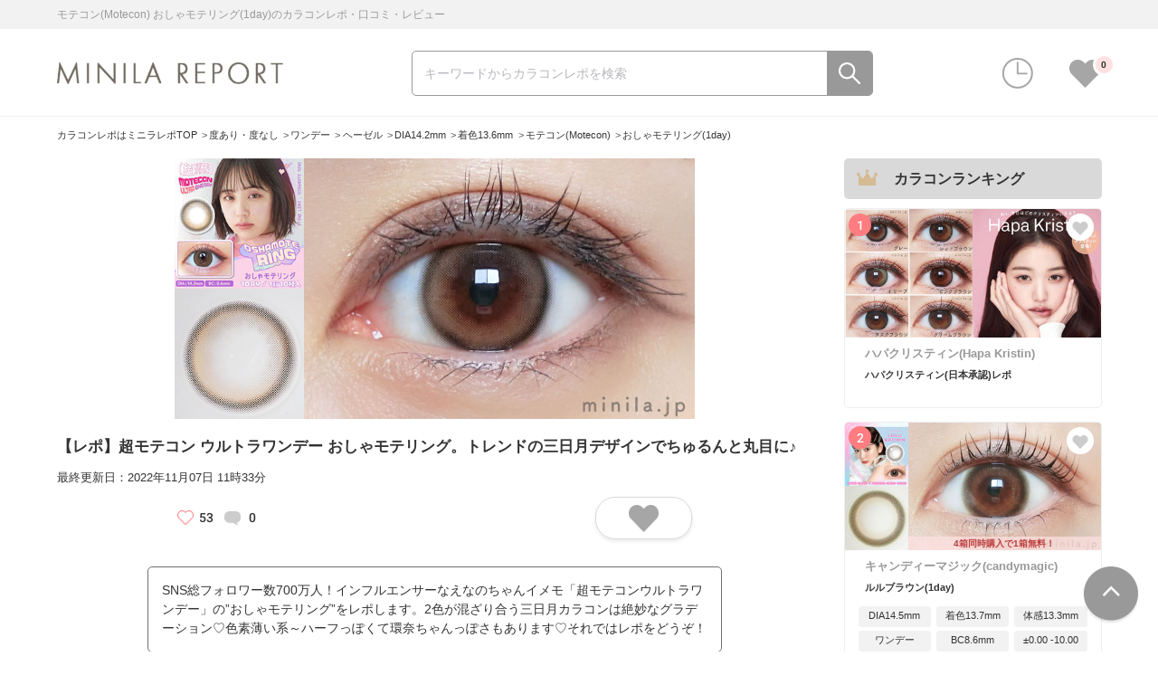

--- FILE ---
content_type: text/html; charset=UTF-8
request_url: https://minila.jp/motecon_ultra_1day_oshamotering/
body_size: 22977
content:
<!DOCTYPE html>
<html dir="ltr" lang="ja" prefix="og: https://ogp.me/ns#">
<head>
<meta charset="UTF-8">
<meta name="viewport" content="width=device-width,initial-scale=1.0,maximum-scale=1.0">
<meta http-equiv="X-UA-Compatible" content="IE=edge">
<meta name="format-detection" content="telephone=no">
<link rel="preconnect" href="https://fonts.googleapis.com">
<link rel="preconnect" href="https://fonts.gstatic.com" crossorigin>
<link rel="icon" href="https://minila.jp/wp-content/themes/common/img/favicon.jpg">
<title>【レポ】超モテコン ウルトラワンデー おしゃモテリング。トレンドの三日月デザインでちゅるんと丸目に♪ | ミニラレポ</title>

		<!-- All in One SEO 4.9.3 - aioseo.com -->
	<meta name="description" content="SNS総フォロワー数700万人！インフルエンサーなえなのちゃんイメモ「超モテコンウルトラワンデー」の”おしゃモテリング”をレポします。2色が混ざり合う三日月カラコンは絶妙なグラデーション♡色素薄い系～ハーフっぽくて環奈ちゃんっぽさもあります♡それではレポをどうぞ！" />
	<meta name="robots" content="max-image-preview:large" />
	<meta name="author" content="minila_vanila"/>
	<meta name="google-site-verification" content="QvoauY5H9YTk3a6kyxzhQ7hpg5lpj8KbNw6UNsWA8kM" />
	<meta name="keywords" content="おしゃモテリング, モテコン, motecon, ワンデー, 1day, カラコン, レポ, なえなの, レポ, ミニラ, 通販, 口コミ, レビュー" />
	<link rel="canonical" href="https://minila.jp/motecon_ultra_1day_oshamotering/" />
	<meta name="generator" content="All in One SEO (AIOSEO) 4.9.3" />

		<!-- Global site tag (gtag.js) - Google Analytics -->
<script async src="https://www.googletagmanager.com/gtag/js?id=G-ET321NSXQD"></script>
<script>
 window.dataLayer = window.dataLayer || [];
 function gtag(){dataLayer.push(arguments);}
 gtag('js', new Date());

 gtag('config', 'G-ET321NSXQD');
</script>
		<meta property="og:locale" content="ja_JP" />
		<meta property="og:site_name" content="カラコンレポ・カラコン通販の口コミを探すならミニラレポ" />
		<meta property="og:type" content="article" />
		<meta property="og:title" content="【レポ】超モテコン ウルトラワンデー おしゃモテリング。トレンドの三日月デザインでちゅるんと丸目に♪ | ミニラレポ" />
		<meta property="og:description" content="SNS総フォロワー数700万人！インフルエンサーなえなのちゃんイメモ「超モテコンウルトラワンデー」の”おしゃモテリング”をレポします。2色が混ざり合う三日月カラコンは絶妙なグラデーション♡色素薄い系～ハーフっぽくて環奈ちゃんっぽさもあります♡それではレポをどうぞ！" />
		<meta property="og:url" content="https://minila.jp/motecon_ultra_1day_oshamotering/" />
		<meta property="og:image" content="https://minila.jp/wp-content/uploads/2022/12/thum_eyebig.jpg" />
		<meta property="og:image:secure_url" content="https://minila.jp/wp-content/uploads/2022/12/thum_eyebig.jpg" />
		<meta property="article:published_time" content="2022-11-05T23:00:49+00:00" />
		<meta property="article:modified_time" content="2022-11-07T02:33:20+00:00" />
		<meta name="twitter:card" content="summary" />
		<meta name="twitter:title" content="【レポ】超モテコン ウルトラワンデー おしゃモテリング。トレンドの三日月デザインでちゅるんと丸目に♪ | ミニラレポ" />
		<meta name="twitter:description" content="SNS総フォロワー数700万人！インフルエンサーなえなのちゃんイメモ「超モテコンウルトラワンデー」の”おしゃモテリング”をレポします。2色が混ざり合う三日月カラコンは絶妙なグラデーション♡色素薄い系～ハーフっぽくて環奈ちゃんっぽさもあります♡それではレポをどうぞ！" />
		<meta name="twitter:image" content="https://minila.jp/wp-content/uploads/2022/12/thum_eyebig.jpg" />
		<script type="application/ld+json" class="aioseo-schema">
			{"@context":"https:\/\/schema.org","@graph":[{"@type":"Article","name":"\u3010\u30ec\u30dd\u3011\u8d85\u30e2\u30c6\u30b3\u30f3 \u30a6\u30eb\u30c8\u30e9\u30ef\u30f3\u30c7\u30fc \u304a\u3057\u3083\u30e2\u30c6\u30ea\u30f3\u30b0\u3002\u30c8\u30ec\u30f3\u30c9\u306e\u4e09\u65e5\u6708\u30c7\u30b6\u30a4\u30f3\u3067\u3061\u3085\u308b\u3093\u3068\u4e38\u76ee\u306b\u266a","headline":"\u3010\u30ec\u30dd\u3011\u8d85\u30e2\u30c6\u30b3\u30f3 \u30a6\u30eb\u30c8\u30e9\u30ef\u30f3\u30c7\u30fc \u304a\u3057\u3083\u30e2\u30c6\u30ea\u30f3\u30b0\u3002\u30c8\u30ec\u30f3\u30c9\u306e\u4e09\u65e5\u6708\u30c7\u30b6\u30a4\u30f3\u3067\u3061\u3085\u308b\u3093\u3068\u4e38\u76ee\u306b\u266a","author":{"@type":"Person","name":"minila_vanila","url":"https:\/\/minila.jp\/motecon_ultra_1day_oshamotering\/"},"url":"https:\/\/minila.jp\/motecon_ultra_1day_oshamotering\/","mainEntityOfPage":"https:\/\/minila.jp\/motecon_ultra_1day_oshamotering\/","datePublished":"2022-11-06","dateModified":"2022-11-07","image":{"@type":"ImageObject","url":"https:\/\/minila.jp\/wp-content\/uploads\/2022\/12\/thum_eyebig.jpg"},"description":"SNS\u7dcf\u30d5\u30a9\u30ed\u30ef\u30fc\u6570700\u4e07\u4eba\uff01\u30a4\u30f3\u30d5\u30eb\u30a8\u30f3\u30b5\u30fc\u306a\u3048\u306a\u306e\u3061\u3083\u3093\u30a4\u30e1\u30e2\u300c\u8d85\u30e2\u30c6\u30b3\u30f3\u30a6\u30eb\u30c8\u30e9\u30ef\u30f3\u30c7\u30fc\u300d\u306e\u201d\u304a\u3057\u3083\u30e2\u30c6\u30ea\u30f3\u30b0\u201d\u3092\u30ec\u30dd\u3057\u307e\u3059\u30022\u8272\u304c\u6df7\u3056\u308a\u5408\u3046\u4e09\u65e5\u6708\u30ab\u30e9\u30b3\u30f3\u306f\u7d76\u5999\u306a\u30b0\u30e9\u30c7\u30fc\u30b7\u30e7\u30f3\u2661\u8272\u7d20\u8584\u3044\u7cfb\uff5e\u30cf\u30fc\u30d5\u3063\u307d\u304f\u3066\u74b0\u5948\u3061\u3083\u3093\u3063\u307d\u3055\u3082\u3042\u308a\u307e\u3059\u2661\u305d\u308c\u3067\u306f\u30ec\u30dd\u3092\u3069\u3046\u305e\uff01"},{"@type":"Organization","@id":"https:\/\/minila.jp\/#organization","name":"\u30df\u30cb\u30e9\u30ec\u30dd","description":"\u30ab\u30e9\u30b3\u30f3\u30ec\u30dd\u30fb\u30ab\u30e9\u30b3\u30f3\u901a\u8ca9\u306e\u53e3\u30b3\u30df\u3092\u63a2\u3059\u306a\u3089\u30df\u30cb\u30e9\u30ec\u30dd","url":"https:\/\/minila.jp\/"},{"@type":"Person","@id":"https:\/\/minila.jp\/author\/minila_vanila\/#author","url":"https:\/\/minila.jp\/author\/minila_vanila\/","name":"minila_vanila","image":{"@type":"ImageObject","@id":"https:\/\/minila.jp\/motecon_ultra_1day_oshamotering\/#authorImage","url":"https:\/\/secure.gravatar.com\/avatar\/f4614f47973e905ebfb8ad2d0061e8bbf937910f37e9b9801c0279eef9d193c3?s=96&d=mm&r=g","width":96,"height":96,"caption":"minila_vanila"}},{"@type":"WebPage","@id":"https:\/\/minila.jp\/motecon_ultra_1day_oshamotering\/#webpage","url":"https:\/\/minila.jp\/motecon_ultra_1day_oshamotering\/","name":"\u3010\u30ec\u30dd\u3011\u8d85\u30e2\u30c6\u30b3\u30f3 \u30a6\u30eb\u30c8\u30e9\u30ef\u30f3\u30c7\u30fc \u304a\u3057\u3083\u30e2\u30c6\u30ea\u30f3\u30b0\u3002\u30c8\u30ec\u30f3\u30c9\u306e\u4e09\u65e5\u6708\u30c7\u30b6\u30a4\u30f3\u3067\u3061\u3085\u308b\u3093\u3068\u4e38\u76ee\u306b\u266a | \u30df\u30cb\u30e9\u30ec\u30dd","description":"SNS\u7dcf\u30d5\u30a9\u30ed\u30ef\u30fc\u6570700\u4e07\u4eba\uff01\u30a4\u30f3\u30d5\u30eb\u30a8\u30f3\u30b5\u30fc\u306a\u3048\u306a\u306e\u3061\u3083\u3093\u30a4\u30e1\u30e2\u300c\u8d85\u30e2\u30c6\u30b3\u30f3\u30a6\u30eb\u30c8\u30e9\u30ef\u30f3\u30c7\u30fc\u300d\u306e\u201d\u304a\u3057\u3083\u30e2\u30c6\u30ea\u30f3\u30b0\u201d\u3092\u30ec\u30dd\u3057\u307e\u3059\u30022\u8272\u304c\u6df7\u3056\u308a\u5408\u3046\u4e09\u65e5\u6708\u30ab\u30e9\u30b3\u30f3\u306f\u7d76\u5999\u306a\u30b0\u30e9\u30c7\u30fc\u30b7\u30e7\u30f3\u2661\u8272\u7d20\u8584\u3044\u7cfb\uff5e\u30cf\u30fc\u30d5\u3063\u307d\u304f\u3066\u74b0\u5948\u3061\u3083\u3093\u3063\u307d\u3055\u3082\u3042\u308a\u307e\u3059\u2661\u305d\u308c\u3067\u306f\u30ec\u30dd\u3092\u3069\u3046\u305e\uff01","inLanguage":"ja","isPartOf":{"@id":"https:\/\/minila.jp\/#website"},"breadcrumb":{"@id":"https:\/\/minila.jp\/motecon_ultra_1day_oshamotering\/#breadcrumblist"},"author":{"@id":"https:\/\/minila.jp\/author\/minila_vanila\/#author"},"creator":{"@id":"https:\/\/minila.jp\/author\/minila_vanila\/#author"},"datePublished":"2022-11-06T08:00:49+09:00","dateModified":"2022-11-07T11:33:20+09:00"},{"@type":"WebSite","@id":"https:\/\/minila.jp\/#website","url":"https:\/\/minila.jp\/","name":"\u30df\u30cb\u30e9\u30ec\u30dd","description":"\u30ab\u30e9\u30b3\u30f3\u30ec\u30dd\u30fb\u30ab\u30e9\u30b3\u30f3\u901a\u8ca9\u306e\u53e3\u30b3\u30df\u3092\u63a2\u3059\u306a\u3089\u30df\u30cb\u30e9\u30ec\u30dd","inLanguage":"ja","publisher":{"@id":"https:\/\/minila.jp\/#organization"}}]}
		</script>
		<!-- All in One SEO -->

<style id='wp-img-auto-sizes-contain-inline-css' type='text/css'>
img:is([sizes=auto i],[sizes^="auto," i]){contain-intrinsic-size:3000px 1500px}
/*# sourceURL=wp-img-auto-sizes-contain-inline-css */
</style>
<style id='classic-theme-styles-inline-css' type='text/css'>
/*! This file is auto-generated */
.wp-block-button__link{color:#fff;background-color:#32373c;border-radius:9999px;box-shadow:none;text-decoration:none;padding:calc(.667em + 2px) calc(1.333em + 2px);font-size:1.125em}.wp-block-file__button{background:#32373c;color:#fff;text-decoration:none}
/*# sourceURL=/wp-includes/css/classic-themes.min.css */
</style>
<link rel='stylesheet' id='google-fonts-css' href='//fonts.googleapis.com/css2?family=Roboto:wght@500;700&#038;text=0123456789&#038;display=swap' type='text/css' media='all' />
<link rel='stylesheet' id='font-awesome-css' href='//cdnjs.cloudflare.com/ajax/libs/font-awesome/6.0.0-beta3/css/all.min.css' type='text/css' media='all' />
<link rel='stylesheet' id='swiper-css' href='//cdnjs.cloudflare.com/ajax/libs/Swiper/4.5.1/css/swiper.min.css' type='text/css' media='all' />
<link rel='stylesheet' id='common-style-css' href='https://minila.jp/wp-content/themes/common/style.css?ver=21.4' type='text/css' media='all' />
<link rel='stylesheet' id='wp-block-paragraph-css' href='https://minila.jp/wp-includes/blocks/paragraph/style.min.css?ver=6.9' type='text/css' media='all' />
<script type="text/javascript" src="//ajax.googleapis.com/ajax/libs/jquery/3.5.1/jquery.min.js" id="jquery-js"></script>
<script type="text/javascript" src="//cdnjs.cloudflare.com/ajax/libs/Swiper/4.5.1/js/swiper.min.js" id="swiper-js"></script>
<script type="text/javascript" src="//cdnjs.cloudflare.com/ajax/libs/lazysizes/5.3.0/lazysizes.min.js" id="lazysizes-js"></script>
<script type="text/javascript" src="//cdnjs.cloudflare.com/ajax/libs/lazysizes/5.3.0/plugins/unveilhooks/ls.unveilhooks.min.js" id="unveilhooks-js"></script>
<script type="text/javascript" src="https://minila.jp/wp-content/themes/common/js/all.js?ver=21.4" id="all-js"></script>
<script type="text/javascript" src="//cdnjs.cloudflare.com/ajax/libs/jquery-cookie/1.4.1/jquery.cookie.min.js" id="cookie-js"></script>
<style>
.word_on {
	background-color: #eee;
}
a {
	-webkit-tap-highlight-color: rgba(26,26,26,0.3);
}
.article_list .list_item a {
	-webkit-tap-highlight-color: transparent;
}
</style>
	
<script>
	
window.addEventListener('pageshow', function (event) {
	if (event.persisted) {
		console.log('bfcache');
		// bfcache発動時の処理
		
				
				if ($('#keyword_sp').is(':focus')) {
			$('#keyword_sp').focus();
			$('#keyword_sp').blur();
		}
		var keyword_histories = JSON.parse($.cookie('keyword_history'));
		$(".popular_word_list ul").empty();
		$(".history_word_list ul").empty();
		$('.search_suggest_wrap').css('display', 'blcok');
		$('#bg_transparent').css('display', '');

		if (keyword_histories !== null) {
			$('.search_suggest_wrap').css('display', '');
			$('.search_suggest_wrap').removeClass("show");
			keyword_histories.reverse();
			$.each(keyword_histories, function(index, value) {
				$('.history_word_list ul').append('<li><a href="https://minila.jp/keyword/'+value+'/">'+value+'</a></li>');
			});
		} else {
			$('#suggest_sp').css('display', 'none');
		}
		
				var favorites = JSON.parse($.cookie('favorite'));
		var fav_cnt = 0;
		if (favorites !== null) {
			fav_cnt = favorites.length;
		}
		$('.icon_fav a').attr('data-fav-count', fav_cnt);
		$('.icon_fav a').data('fav-count', fav_cnt);
		$('head').append('<style>.header .head_wrap .icon_fav a::after { content: "'+fav_cnt+'"; } </style>');
		
		$('.fav_btn.on').each(function(index) {
			$(this).removeClass("on");
		});
		
		$.each(favorites, function(index, value) {
			$('.fav_'+ value.report_id).addClass("on");
		});

	}
});
</script>
	
<script>
function swiper_lazy(swiper) {
	}
	
$(function(){

	$('.swiper-container').scroll(function() {
		swiper_lazy($(this));
	});
	
		//$.cookie('favorite',"",{path:"/",expires:-1});
	var favorites = JSON.parse($.cookie('favorite'));
	$.each(favorites, function(index, value) {
		$('.fav_'+ value.report_id).addClass("on");
		
		if ($('.fav_'+ value.report_id).hasClass('btn_fav')) {
			$('.fav_'+ value.report_id + ' span').text("お気に入り登録済み");
		}
		
	});
	
	var fav_cnt = 0;
	if (favorites !== null) {
		fav_cnt = favorites.length;
	}
	$('.icon_fav a').attr('data-fav-count', fav_cnt);
	$('.icon_fav a').data('fav-count', fav_cnt);
	$('head').append('<style>.header .head_wrap .icon_fav a::after { content: "'+fav_cnt+'"; } </style>');
	
		var keyword_histories = JSON.parse($.cookie('keyword_history'));
	$(".history_word_list ul").empty();
	if (keyword_histories !== null) {
		keyword_histories.reverse();
		//keyword_histories = keyword_histories.slice(0, 5);
		$.each(keyword_histories, function(index, value) {
			$('.history_word_list ul').append('<li><a href="https://minila.jp/keyword/'+value+'/">'+value+'</a></li>');
		});
	}
	var touch_device = ('ontouchstart' in document);
	if (touch_device) {
		$(document).on( 'click', '.article_list .list_item a', function(e){
			if (!$(e.target).is('.fav_btn')) {
				e.preventDefault();
				var obj = $(this);
				obj.addClass("highlight");
				var url = $(this).attr('href');
				setTimeout(function(){
					obj.removeClass("highlight");
					window.location.href = url;
				}, 50);
			}
		});
	}

	$(document).on('click', '.fav_btn', function(e){
		
		e.preventDefault();
		$(this).toggleClass('on');
		
		var report_id = $(this).data('report_id');
		var on_off = $(this).hasClass('on');
		
		$(".side_item_content .btn_fav").toggleClass('on');
		$('.fav_'+report_id).not(this).toggleClass('on');
		if (on_off) {
			$(".side_item_content .btn_fav span").text("お気に入り登録済み");
		} else {
			$(".side_item_content .btn_fav span").text("お気に入りに追加");
		}
		fav_push(report_id, on_off);
	});
	
	$(document).on('click', '.btn_fav', function(){
		var report_id = $(this).data('report_id');
		var on_off = !$(this).hasClass('on');
		
		$('.fav_'+report_id).not(this).toggleClass('on');
		
		fav_push(report_id, !on_off);
	});
	
		$('.side_search_form').submit(function(){
		var fd = new FormData($('.side_search_form').get(0));
		var params = {};
		for(var pair of fd.entries()) {
			if (!params[pair[0]]) {
				params[pair[0]] = [];
			}
			params[pair[0]].push(pair[1]);
		}
		
		var params_cnt = Object.keys(params).length;
		var param_str = "?";
		var i = 0
		$.each(params, function(index, value) {
			i += 1;
			param_str += index + "="
			param_str += value.join(',');
			if (params_cnt != i) {
				param_str += "&";
			}
		});
		
				if (param_str == "?") {
			param_str = "daily_ranking";
		}
		
		window.location.href = "https://minila.jp/"+param_str;
		return false;
	});

	var is_composition = false;
	// IME 入力開始
	$('#keyword').on('compositionstart', function(event){
		is_composition = true;
	});
	// IME 入力終了
	$('#keyword').on('compositionend', function(event){
		is_composition = false;
	});

		$('#keyword').on('keyup', function(event){
		if (event.key == "ArrowDown" && !is_composition) {
		
						if ($("#suggest_pc ul li").hasClass('word_on')) {
				var word_on = $('.word_on');
				if (word_on.next().length !== 0) {
					word_on.removeClass('word_on');
					word_on.next().addClass('word_on');
				} else if ($('.history_word_list ul li').length !== 0) {
					if (!$('.history_word_list ul li:last-child').hasClass("word_on")) {
						word_on.removeClass('word_on');
						$('.history_word_list ul li').eq(0).addClass("word_on");
					}
				}
			} else {
				if ($('.popular_word_list ul li').length !== 0) {
					$('.popular_word_list ul li').eq(0).addClass("word_on");
				} else {
					if ($('.history_word_list ul li').length !== 0) {
						$('.history_word_list ul li').eq(0).addClass("word_on");
					}
				}
			}
			var keyword = $(".word_on").text();
			$('#keyword').val(keyword);
		} else if (event.key == "ArrowUp" && !is_composition) {
						if ($("#suggest_pc ul li").hasClass('word_on')) {
				
				if ($('.history_word_list ul li:first-child').hasClass("word_on")) {
					$('.word_on').removeClass('word_on');
					$('.popular_word_list ul li:last-child').eq(0).addClass('word_on');
				} else {
					var word_on = $('.word_on');
					word_on.removeClass('word_on');
					word_on.prev().addClass('word_on');
				}
			}
			var keyword = $(".word_on").text();
			$('#keyword').val(keyword);
		}
	});
	
		$('.keyword_from').submit(function(){
		$('#keyword_sp').blur();
		var keyword_histories = JSON.parse($.cookie('keyword_history'));
		var keyword = $('#keyword').val();
		if (keyword.length == 0) {
			keyword = $('#keyword_sp').val();
		}
		if (keyword.length == 0) {
			return false;
		}
		if (keyword.length !== 0) {
			keyword_histories = keyword_histories ? keyword_histories : [];

			if ($.inArray(keyword, keyword_histories) !== -1) {
				var exist_index = $.inArray(keyword, keyword_histories);
				keyword_histories.splice(exist_index, 1);
			}
			
						if (keyword_histories.length > 4) {
				keyword_histories.splice(0, 1);
			}
			
			keyword_histories.push(keyword);
			var json_keyword_histories = JSON.stringify(keyword_histories);
			$.cookie('keyword_history', json_keyword_histories, { expires: 120, path : '/'});
		}
	});
	
	$('.history_word_list .delete').on('click',function() {
		$('.search_suggest_wrap').hide();
		$.cookie('keyword_history',"",{path:"/",expires:-1});
	});
	
	var history_world_cnt = $('.history_word_list ul li').length;
	if (history_world_cnt == 0) {
		$('.search_suggest_wrap').hide();
	}
	
		$('#keyword, #keyword_sp').on('input', function(e){
		var keyword = $(this).val();
		if (keyword.length !== 0) {
			$(".word_on").removeClass("word_on");
			$.ajax({
				type: 'POST',
				url: "https://minila.jp/wp-admin/admin-ajax.php",
				data: {
					'action' : 'ajax_suggest',
					'keyword' : keyword,
				}
			}).done(function(data){
				var result = $.parseJSON(data);
				$(".popular_word_list ul").empty();
				if (result.length > 0) {
					$.each(result, function(index, value) {
						$(".popular_word_list ul").append("<li class='suggest_keyword'><a href='https://minila.jp/keyword/" + value.para + "/'>"+value.title+"</a></li>");
					});
					$('.search_suggest_wrap').show();
				} else {
					if (history_world_cnt == 0) {
						$('.search_suggest_wrap').hide();
					}
				}
			}).fail(function(){
				//alert('エラーが発生しました');
			});
		} else {
			if (history_world_cnt == 0) {
				$('.search_suggest_wrap').hide();
			}
			$(".popular_word_list ul").empty();
		}
	});
	
		$(document).on('click', '.suggest_keyword', function(){
		var suggest_keyword = $(this).find('a').text();
		var keyword_histories = JSON.parse($.cookie('keyword_history'));
		
		keyword_histories = keyword_histories ? keyword_histories : [];
		if ($.inArray(suggest_keyword, keyword_histories) !== -1) {
			var exist_index = $.inArray(suggest_keyword, keyword_histories);
			keyword_histories.splice(exist_index, 1);
		}

				if (keyword_histories.length > 4) {
			keyword_histories.splice(0, 1);
		}

		keyword_histories.push(suggest_keyword);
		var json_keyword_histories = JSON.stringify(keyword_histories);
		$.cookie('keyword_history', json_keyword_histories, { expires: 120, path : '/'});
	});
	
			var param_json = $('#param_json').text();
	if (param_json.length !== 0) {
		var params = JSON.parse(param_json);
		$('.sp_side_search_form input[type="checkbox"]').prop('checked', false);
		$.each(params, function(index, value) {
			$.each(value, function(i, id) {
				id = decodeURIComponent(id);
				$('#'+id +"_sp").prop('checked', true);
			});
		});
	}
		
		if (favorites !== null) {
		if (favorites.length == 0) {
			$('.fav_content').remove();
		} else {
			var basic_repo_list_wrap = '<div class="basic_repo_list_wrap">';
			basic_repo_list_wrap += '<div class="swiper-container repo column_1">';
			basic_repo_list_wrap += '<div class="swiper-wrapper fav_list"></div>';
			basic_repo_list_wrap += '<div class="swiper-button-prev pc"></div>';
			basic_repo_list_wrap += '<div class="swiper-button-next pc"></div>';
			basic_repo_list_wrap += '</div></div>';

			$('.fav_content').append(basic_repo_list_wrap);

						$.ajax({
				type: 'POST',
				url: "https://minila.jp/wp-admin/admin-ajax.php",
				data: {
					'action' : 'ajax_get_favorites',
					'report_ids' : favorites,
					'offset' : 0,
					'limit' : 20,
					'type' : 'favorite'
				}
			}).done(function(data) {
				var result = $.parseJSON(data);
				
								favorites = [];
				$.each(result.r_report_ids, function(index, value) {
					favorites.push({'report_id': Number(value)});
				});
				
				$.each(result.reports, function(index, value) {
					set_report_html(value, index, '.fav_list');
				});
				goswiper();
				
				$('.fav_content .swiper-container').scroll(function () {
					swiper_lazy($(this));
				});
				
				var json_data = JSON.stringify(favorites);
				$.cookie('favorite', json_data, { expires: 120, path : '/'});
				
				// 				var fav_cnt = 0;
// 				if (favorites !== null) {
// 					fav_cnt = favorites.length;
// 				}
// 				$('.icon_fav a').attr('data-fav-count', fav_cnt);
// 				$('.icon_fav a').data('fav-count', fav_cnt);

								$.each(favorites, function(index, value) {
					$('.fav_'+ value.report_id).addClass("on");
				});
			}).fail(function(){	
				//alert("error");
				console.log("header 490");
			});
		}
	} else {
		$('.fav_content').remove();
	}
	
	var histories = JSON.parse($.cookie('history'));
	if (histories !== null) {
		if (histories.length == 0) {
			$('.history_content').remove();
		} else {
			var basic_repo_list_wrap = '<div class="basic_repo_list_wrap">';
			basic_repo_list_wrap += '<div class="swiper-container repo column_1">';
			basic_repo_list_wrap += '<div class="swiper-wrapper history_list"></div>';
			basic_repo_list_wrap += '<div class="swiper-button-prev pc"></div>';
			basic_repo_list_wrap += '<div class="swiper-button-next pc"></div>';
			basic_repo_list_wrap += '</div></div>';

			$('.history_content').append(basic_repo_list_wrap);

						$.ajax({
				type: 'POST',
				url: "https://minila.jp/wp-admin/admin-ajax.php",
				data: {
					'action' : 'ajax_get_favorites',
					'report_ids' : histories,
					'offset' : 0,
					'limit' : 20,
					'type' : 'history'
				}
			}).done(function(data) {
				var result = $.parseJSON(data);
				
								histories = [];
				$.each(result.r_report_ids, function(index, value) {
					histories.push({'report_id': Number(value)});
				});
				
				$.each(result.reports, function(index, value) {
					set_report_html(value, index, '.history_list');
				});
				goswiper();
				
				$('.history_content .swiper-container').scroll(function () {
					swiper_lazy($(this));
				});
				
								
								$.each(favorites, function(index, value) {
					$('.fav_'+ value.report_id).addClass("on");
				});
			}).fail(function(){	
				//alert("error");
				console.log('header 550');
			});
		}
	} else {
		$('.history_content').remove();
	}
	
		var touch_device = ('ontouchstart' in document);
	if( touch_device ){
		$('body').attr('class', 'touch');
	}
	
});
function fav_push(report_id, on_off) {
	if (!report_id) {
		return;
	}
	
	var favorites = JSON.parse($.cookie('favorite'));
	favorites = favorites ? favorites : [];
	
		icon_fav_cnt(on_off, report_id);
	
	if (!on_off) {
		// off
		var favs = [];
		$.each(favorites, function(index, value) {
			if (value.report_id != report_id) {
				favs.unshift(value)
			}
		});
		favorites = favs;
	} else { 
		// on
		var is_exist = false;
		$.each(favorites, function(index, value) {
			if (value.report_id == report_id) {
				is_exist = true;
			}
		});
		
		if(!favorites.length || !is_exist) {
			favorites.unshift({'report_id': report_id}) ;
		}
	}
	
	var json_data = JSON.stringify(favorites);
	$.cookie('favorite', json_data, { expires: 120, path : '/'});	
	
	$.ajax({
		type: 'POST',
		url: "https://minila.jp/wp-admin/admin-ajax.php",
		data: {
			'action' : 'ajax_favorite_cnt',
			'report_id' : report_id,
			'on_off' : on_off
		}
	}).done(function(data){
	}).fail(function(){
		//alert('エラーが発生しました');
	});
}
function icon_fav_cnt(on_off, report_id) {
	var fav_cnt = Number($('.icon_fav a').data('fav-count'));
	if (on_off) {
		fav_cnt = fav_cnt + 1;
	} else {
		if (fav_cnt > 0) {
			fav_cnt = fav_cnt - 1;
		}
	}
	$('.icon_fav a').attr('data-fav-count', fav_cnt);
	$('.icon_fav a').data('fav-count', fav_cnt);
	$('head').append('<style>.header .head_wrap .icon_fav a::after { content: "'+fav_cnt+'"; } </style>');
	if (report_id) {
		var total_fav_cnt = Number($('.fav_count_'+ report_id).eq(0).text());
		if (on_off) {
			total_fav_cnt = total_fav_cnt + 1;
		} else {
			if (total_fav_cnt > 0) {
				total_fav_cnt = total_fav_cnt - 1;
			}
		}
		$('.fav_count_'+ report_id).text(total_fav_cnt);
	}
}
</script>
<style id='global-styles-inline-css' type='text/css'>
:root{--wp--preset--aspect-ratio--square: 1;--wp--preset--aspect-ratio--4-3: 4/3;--wp--preset--aspect-ratio--3-4: 3/4;--wp--preset--aspect-ratio--3-2: 3/2;--wp--preset--aspect-ratio--2-3: 2/3;--wp--preset--aspect-ratio--16-9: 16/9;--wp--preset--aspect-ratio--9-16: 9/16;--wp--preset--color--black: #000000;--wp--preset--color--cyan-bluish-gray: #abb8c3;--wp--preset--color--white: #ffffff;--wp--preset--color--pale-pink: #f78da7;--wp--preset--color--vivid-red: #cf2e2e;--wp--preset--color--luminous-vivid-orange: #ff6900;--wp--preset--color--luminous-vivid-amber: #fcb900;--wp--preset--color--light-green-cyan: #7bdcb5;--wp--preset--color--vivid-green-cyan: #00d084;--wp--preset--color--pale-cyan-blue: #8ed1fc;--wp--preset--color--vivid-cyan-blue: #0693e3;--wp--preset--color--vivid-purple: #9b51e0;--wp--preset--gradient--vivid-cyan-blue-to-vivid-purple: linear-gradient(135deg,rgb(6,147,227) 0%,rgb(155,81,224) 100%);--wp--preset--gradient--light-green-cyan-to-vivid-green-cyan: linear-gradient(135deg,rgb(122,220,180) 0%,rgb(0,208,130) 100%);--wp--preset--gradient--luminous-vivid-amber-to-luminous-vivid-orange: linear-gradient(135deg,rgb(252,185,0) 0%,rgb(255,105,0) 100%);--wp--preset--gradient--luminous-vivid-orange-to-vivid-red: linear-gradient(135deg,rgb(255,105,0) 0%,rgb(207,46,46) 100%);--wp--preset--gradient--very-light-gray-to-cyan-bluish-gray: linear-gradient(135deg,rgb(238,238,238) 0%,rgb(169,184,195) 100%);--wp--preset--gradient--cool-to-warm-spectrum: linear-gradient(135deg,rgb(74,234,220) 0%,rgb(151,120,209) 20%,rgb(207,42,186) 40%,rgb(238,44,130) 60%,rgb(251,105,98) 80%,rgb(254,248,76) 100%);--wp--preset--gradient--blush-light-purple: linear-gradient(135deg,rgb(255,206,236) 0%,rgb(152,150,240) 100%);--wp--preset--gradient--blush-bordeaux: linear-gradient(135deg,rgb(254,205,165) 0%,rgb(254,45,45) 50%,rgb(107,0,62) 100%);--wp--preset--gradient--luminous-dusk: linear-gradient(135deg,rgb(255,203,112) 0%,rgb(199,81,192) 50%,rgb(65,88,208) 100%);--wp--preset--gradient--pale-ocean: linear-gradient(135deg,rgb(255,245,203) 0%,rgb(182,227,212) 50%,rgb(51,167,181) 100%);--wp--preset--gradient--electric-grass: linear-gradient(135deg,rgb(202,248,128) 0%,rgb(113,206,126) 100%);--wp--preset--gradient--midnight: linear-gradient(135deg,rgb(2,3,129) 0%,rgb(40,116,252) 100%);--wp--preset--font-size--small: 13px;--wp--preset--font-size--medium: 20px;--wp--preset--font-size--large: 36px;--wp--preset--font-size--x-large: 42px;--wp--preset--spacing--20: 0.44rem;--wp--preset--spacing--30: 0.67rem;--wp--preset--spacing--40: 1rem;--wp--preset--spacing--50: 1.5rem;--wp--preset--spacing--60: 2.25rem;--wp--preset--spacing--70: 3.38rem;--wp--preset--spacing--80: 5.06rem;--wp--preset--shadow--natural: 6px 6px 9px rgba(0, 0, 0, 0.2);--wp--preset--shadow--deep: 12px 12px 50px rgba(0, 0, 0, 0.4);--wp--preset--shadow--sharp: 6px 6px 0px rgba(0, 0, 0, 0.2);--wp--preset--shadow--outlined: 6px 6px 0px -3px rgb(255, 255, 255), 6px 6px rgb(0, 0, 0);--wp--preset--shadow--crisp: 6px 6px 0px rgb(0, 0, 0);}:where(.is-layout-flex){gap: 0.5em;}:where(.is-layout-grid){gap: 0.5em;}body .is-layout-flex{display: flex;}.is-layout-flex{flex-wrap: wrap;align-items: center;}.is-layout-flex > :is(*, div){margin: 0;}body .is-layout-grid{display: grid;}.is-layout-grid > :is(*, div){margin: 0;}:where(.wp-block-columns.is-layout-flex){gap: 2em;}:where(.wp-block-columns.is-layout-grid){gap: 2em;}:where(.wp-block-post-template.is-layout-flex){gap: 1.25em;}:where(.wp-block-post-template.is-layout-grid){gap: 1.25em;}.has-black-color{color: var(--wp--preset--color--black) !important;}.has-cyan-bluish-gray-color{color: var(--wp--preset--color--cyan-bluish-gray) !important;}.has-white-color{color: var(--wp--preset--color--white) !important;}.has-pale-pink-color{color: var(--wp--preset--color--pale-pink) !important;}.has-vivid-red-color{color: var(--wp--preset--color--vivid-red) !important;}.has-luminous-vivid-orange-color{color: var(--wp--preset--color--luminous-vivid-orange) !important;}.has-luminous-vivid-amber-color{color: var(--wp--preset--color--luminous-vivid-amber) !important;}.has-light-green-cyan-color{color: var(--wp--preset--color--light-green-cyan) !important;}.has-vivid-green-cyan-color{color: var(--wp--preset--color--vivid-green-cyan) !important;}.has-pale-cyan-blue-color{color: var(--wp--preset--color--pale-cyan-blue) !important;}.has-vivid-cyan-blue-color{color: var(--wp--preset--color--vivid-cyan-blue) !important;}.has-vivid-purple-color{color: var(--wp--preset--color--vivid-purple) !important;}.has-black-background-color{background-color: var(--wp--preset--color--black) !important;}.has-cyan-bluish-gray-background-color{background-color: var(--wp--preset--color--cyan-bluish-gray) !important;}.has-white-background-color{background-color: var(--wp--preset--color--white) !important;}.has-pale-pink-background-color{background-color: var(--wp--preset--color--pale-pink) !important;}.has-vivid-red-background-color{background-color: var(--wp--preset--color--vivid-red) !important;}.has-luminous-vivid-orange-background-color{background-color: var(--wp--preset--color--luminous-vivid-orange) !important;}.has-luminous-vivid-amber-background-color{background-color: var(--wp--preset--color--luminous-vivid-amber) !important;}.has-light-green-cyan-background-color{background-color: var(--wp--preset--color--light-green-cyan) !important;}.has-vivid-green-cyan-background-color{background-color: var(--wp--preset--color--vivid-green-cyan) !important;}.has-pale-cyan-blue-background-color{background-color: var(--wp--preset--color--pale-cyan-blue) !important;}.has-vivid-cyan-blue-background-color{background-color: var(--wp--preset--color--vivid-cyan-blue) !important;}.has-vivid-purple-background-color{background-color: var(--wp--preset--color--vivid-purple) !important;}.has-black-border-color{border-color: var(--wp--preset--color--black) !important;}.has-cyan-bluish-gray-border-color{border-color: var(--wp--preset--color--cyan-bluish-gray) !important;}.has-white-border-color{border-color: var(--wp--preset--color--white) !important;}.has-pale-pink-border-color{border-color: var(--wp--preset--color--pale-pink) !important;}.has-vivid-red-border-color{border-color: var(--wp--preset--color--vivid-red) !important;}.has-luminous-vivid-orange-border-color{border-color: var(--wp--preset--color--luminous-vivid-orange) !important;}.has-luminous-vivid-amber-border-color{border-color: var(--wp--preset--color--luminous-vivid-amber) !important;}.has-light-green-cyan-border-color{border-color: var(--wp--preset--color--light-green-cyan) !important;}.has-vivid-green-cyan-border-color{border-color: var(--wp--preset--color--vivid-green-cyan) !important;}.has-pale-cyan-blue-border-color{border-color: var(--wp--preset--color--pale-cyan-blue) !important;}.has-vivid-cyan-blue-border-color{border-color: var(--wp--preset--color--vivid-cyan-blue) !important;}.has-vivid-purple-border-color{border-color: var(--wp--preset--color--vivid-purple) !important;}.has-vivid-cyan-blue-to-vivid-purple-gradient-background{background: var(--wp--preset--gradient--vivid-cyan-blue-to-vivid-purple) !important;}.has-light-green-cyan-to-vivid-green-cyan-gradient-background{background: var(--wp--preset--gradient--light-green-cyan-to-vivid-green-cyan) !important;}.has-luminous-vivid-amber-to-luminous-vivid-orange-gradient-background{background: var(--wp--preset--gradient--luminous-vivid-amber-to-luminous-vivid-orange) !important;}.has-luminous-vivid-orange-to-vivid-red-gradient-background{background: var(--wp--preset--gradient--luminous-vivid-orange-to-vivid-red) !important;}.has-very-light-gray-to-cyan-bluish-gray-gradient-background{background: var(--wp--preset--gradient--very-light-gray-to-cyan-bluish-gray) !important;}.has-cool-to-warm-spectrum-gradient-background{background: var(--wp--preset--gradient--cool-to-warm-spectrum) !important;}.has-blush-light-purple-gradient-background{background: var(--wp--preset--gradient--blush-light-purple) !important;}.has-blush-bordeaux-gradient-background{background: var(--wp--preset--gradient--blush-bordeaux) !important;}.has-luminous-dusk-gradient-background{background: var(--wp--preset--gradient--luminous-dusk) !important;}.has-pale-ocean-gradient-background{background: var(--wp--preset--gradient--pale-ocean) !important;}.has-electric-grass-gradient-background{background: var(--wp--preset--gradient--electric-grass) !important;}.has-midnight-gradient-background{background: var(--wp--preset--gradient--midnight) !important;}.has-small-font-size{font-size: var(--wp--preset--font-size--small) !important;}.has-medium-font-size{font-size: var(--wp--preset--font-size--medium) !important;}.has-large-font-size{font-size: var(--wp--preset--font-size--large) !important;}.has-x-large-font-size{font-size: var(--wp--preset--font-size--x-large) !important;}
/*# sourceURL=global-styles-inline-css */
</style>
<link rel='stylesheet' id='mediaelement-css' href='https://minila.jp/wp-includes/js/mediaelement/mediaelementplayer-legacy.min.css?ver=4.2.17' type='text/css' media='all' />
<link rel='stylesheet' id='wp-mediaelement-css' href='https://minila.jp/wp-includes/js/mediaelement/wp-mediaelement.min.css?ver=6.9' type='text/css' media='all' />
</head>
<body>
<header id="header" class="header">
		<h1 class="head_text pc"><span class="inner">モテコン(Motecon) おしゃモテリング(1day)のカラコンレポ・口コミ・レビュー</span></h1>
		<div class="head_wrap">
		<div class="header_in">
			<div class="sp_search_menu sptab">
				<span class="search_menu_trigger">絞り込み</span>
			</div>
						<div class="logo"><a href="https://minila.jp/"><img src="https://minila.jp/wp-content/themes/common/img/logo.svg" alt="MINILA REPORT"></a></div>
						<div class="head_search_form">
				<form method="GET" action="https://minila.jp/" class="keyword_from">
					<div class="key_search pc">
						<input type="search" name="keyword" placeholder="キーワードからカラコンレポを検索" class="keyword" id="keyword" autocomplete="off">
						<div class="clear_btn">×</div>
						<button type="submit" class="search_submit"></button>
					</div>
					<div id="suggest_pc" class="search_suggest_wrap pc">
						<div class="in">
							<div class="popular_word_list">
								<ul></ul>
							</div>
														<div class="history_word_list">
								<p class="caption">最近の検索履歴<span class="delete">検索履歴を削除</span></p>
								<ul>
																	</ul>
							</div>
						</div>
					</div>
				</form>
			</div>
			<div class="icon_wrap">
				<div class="icon_history"><a href="https://minila.jp/history/" rel="nofollow"><img data-src="https://minila.jp/wp-content/themes/common/img/icon_history.png" class="lazyload"></a></div>
								<div class="icon_fav"><a href="https://minila.jp/favorite/" data-fav-count="0" rel="nofollow"></a></div>
			</div>
		</div>
	</div>
	<div class="head_keyword_wrap_sp sptab">
				<div class="head_search_form">
			<form method="GET" action="https://minila.jp/" class="keyword_from">
				<div class="key_search">
					<input type="search" name="keyword" placeholder="キーワードからカラコンレポを検索" class="keyword" id="keyword_sp" autocomplete="off">
					<div class="clear_btn">×</div>
					<button type="submit" class="search_submit"></button>
				</div>
				<div id="suggest_sp" class="search_suggest_wrap sptab">
					<div class="in">
						<div class="popular_word_list">
							<ul></ul>
						</div>
						<div class="history_word_list">
							<p class="caption">最近の検索履歴<span class="delete">検索履歴を削除</span></p>
							<ul>
															</ul>
						</div>
					</div>
				</div>
			</form>
		</div>
	</div>
</header>
<div id="sp_search_menu_page" class="sptab">
	<div class="in">
		<form method="" action="" class="side_search_form sp_side_search_form">
			<div class="menu_head">
				<div class="back">&lt; 戻る</div>
			</div>
			<div class="form_wrap">
				<dl class="search_content">
					<dt class="search_tit">度数</dt>
					<dd class="btn_area">
						<ul>
														<li class="search_btn">
								<input type="checkbox" name="freq" value="freq_off" id="freq_off_sp">
								<label for="freq_off_sp">度なし</label>
							</li>
														<li class="search_btn">
								<input type="checkbox" name="freq" value="freq_on" id="freq_on_sp">
								<label for="freq_on_sp">度あり</label>
							</li>
														<li class="search_btn">
								<input type="checkbox" name="freq" value="freq_other" id="freq_other_sp">
								<label for="freq_other_sp">-8.50～-10.00</label>
							</li>
													</ul>
					</dd>
				</dl>
				<dl class="search_content">
					<dt class="search_tit">使用期間</dt>
					<dd class="btn_area">
						<ul>
														<li class="search_btn">
								<input type="checkbox" name="limit_date" value="1day" id="1day_sp">
								<label for="1day_sp">ワンデー</label>
							</li>
														<li class="search_btn">
								<input type="checkbox" name="limit_date" value="month" id="month_sp">
								<label for="month_sp">1ヶ月</label>
							</li>
														<li class="search_btn">
								<input type="checkbox" name="limit_date" value="2week" id="2week_sp">
								<label for="2week_sp">2週間</label>
							</li>
													</ul>
					</dd>
				</dl>
				<dl class="search_content">
					<dt class="search_tit">カラー</dt>
					<dd class="color_btn_area">
						<ul>
														<li class="color_btn brown">
								<input type="checkbox" name="color" value="brown" id="brown_sp" class="color_check">
								<label for="brown_sp" 
									   style="background-image: url(https://minila.jp/wp-content/uploads/2022/04/color01.png);" 
									   data-img="https://minila.jp/wp-content/uploads/2022/04/color01.png"
									   data-img_on="https://minila.jp/wp-content/uploads/2022/04/color01_gray.png"
									   class="sp_color_btn_label"></label>
							</li>
														<li class="color_btn hazel">
								<input type="checkbox" name="color" value="hazel" id="hazel_sp" class="color_check">
								<label for="hazel_sp" 
									   style="background-image: url(https://minila.jp/wp-content/uploads/2022/04/color02.png);" 
									   data-img="https://minila.jp/wp-content/uploads/2022/04/color02.png"
									   data-img_on="https://minila.jp/wp-content/uploads/2022/04/color02_gray.png"
									   class="sp_color_btn_label"></label>
							</li>
														<li class="color_btn gray">
								<input type="checkbox" name="color" value="gray" id="gray_sp" class="color_check">
								<label for="gray_sp" 
									   style="background-image: url(https://minila.jp/wp-content/uploads/2022/04/color03.png);" 
									   data-img="https://minila.jp/wp-content/uploads/2022/04/color03.png"
									   data-img_on="https://minila.jp/wp-content/uploads/2022/04/color03_gray.png"
									   class="sp_color_btn_label"></label>
							</li>
														<li class="color_btn black">
								<input type="checkbox" name="color" value="black" id="black_sp" class="color_check">
								<label for="black_sp" 
									   style="background-image: url(https://minila.jp/wp-content/uploads/2022/04/color04.png);" 
									   data-img="https://minila.jp/wp-content/uploads/2022/04/color04.png"
									   data-img_on="https://minila.jp/wp-content/uploads/2022/04/color04_gray.png"
									   class="sp_color_btn_label"></label>
							</li>
														<li class="color_btn pink">
								<input type="checkbox" name="color" value="pink" id="pink_sp" class="color_check">
								<label for="pink_sp" 
									   style="background-image: url(https://minila.jp/wp-content/uploads/2022/04/color05.png);" 
									   data-img="https://minila.jp/wp-content/uploads/2022/04/color05.png"
									   data-img_on="https://minila.jp/wp-content/uploads/2022/04/color05_gray.png"
									   class="sp_color_btn_label"></label>
							</li>
														<li class="color_btn purple">
								<input type="checkbox" name="color" value="purple" id="purple_sp" class="color_check">
								<label for="purple_sp" 
									   style="background-image: url(https://minila.jp/wp-content/uploads/2022/04/color06.png);" 
									   data-img="https://minila.jp/wp-content/uploads/2022/04/color06.png"
									   data-img_on="https://minila.jp/wp-content/uploads/2022/04/color06_gray.png"
									   class="sp_color_btn_label"></label>
							</li>
														<li class="color_btn green">
								<input type="checkbox" name="color" value="green" id="green_sp" class="color_check">
								<label for="green_sp" 
									   style="background-image: url(https://minila.jp/wp-content/uploads/2022/04/color07.png);" 
									   data-img="https://minila.jp/wp-content/uploads/2022/04/color07.png"
									   data-img_on="https://minila.jp/wp-content/uploads/2022/04/color07_gray.png"
									   class="sp_color_btn_label"></label>
							</li>
														<li class="color_btn blue">
								<input type="checkbox" name="color" value="blue" id="blue_sp" class="color_check">
								<label for="blue_sp" 
									   style="background-image: url(https://minila.jp/wp-content/uploads/2022/04/color08.png);" 
									   data-img="https://minila.jp/wp-content/uploads/2022/04/color08.png"
									   data-img_on="https://minila.jp/wp-content/uploads/2022/04/color08_gray.png"
									   class="sp_color_btn_label"></label>
							</li>
													</ul>
					</dd>
				</dl>
				<dl class="search_content">
					<dt class="search_tit">レンズ直径<br>(DIA)</dt>
					<dd class="btn_area_4">
						<ul>
														<li>
								<input type="checkbox" name="dia" value="dia_138" id="dia_138_sp">
								<label for="dia_138_sp">13.8mm</label>
							</li>
														<li>
								<input type="checkbox" name="dia" value="dia_139" id="dia_139_sp" disabled>
								<label for="dia_139_sp">13.9mm</label>
							</li>
														<li>
								<input type="checkbox" name="dia" value="dia_140" id="dia_140_sp">
								<label for="dia_140_sp">14.0mm</label>
							</li>
														<li>
								<input type="checkbox" name="dia" value="dia_141" id="dia_141_sp">
								<label for="dia_141_sp">14.1mm</label>
							</li>
														<li>
								<input type="checkbox" name="dia" value="dia_142" id="dia_142_sp">
								<label for="dia_142_sp">14.2mm</label>
							</li>
														<li>
								<input type="checkbox" name="dia" value="dia_143" id="dia_143_sp">
								<label for="dia_143_sp">14.3mm</label>
							</li>
														<li>
								<input type="checkbox" name="dia" value="dia_144" id="dia_144_sp">
								<label for="dia_144_sp">14.4mm</label>
							</li>
														<li>
								<input type="checkbox" name="dia" value="dia_145" id="dia_145_sp">
								<label for="dia_145_sp">14.5mm</label>
							</li>
														<li>
								<input type="checkbox" name="dia" value="dia_148" id="dia_148_sp" disabled>
								<label for="dia_148_sp">14.8mm</label>
							</li>
														<li>
								<input type="checkbox" name="dia" value="dia_150" id="dia_150_sp">
								<label for="dia_150_sp">15.0mm</label>
							</li>
													</ul>
					</dd>
				</dl>
				<dl class="search_content">
					<dt class="search_tit">着色直径</dt>
					<dd class="btn_area_4">
						<ul>
														<li>
								<input type="checkbox" name="color_dia" value="c_dia_120" id="c_dia_120_sp">
								<label for="c_dia_120_sp">12.0mm<span class='small'>以下</span></label>
							</li>
														<li>
								<input type="checkbox" name="color_dia" value="c_dia_122" id="c_dia_122_sp" disabled>
								<label for="c_dia_122_sp">12.2mm</label>
							</li>
														<li>
								<input type="checkbox" name="color_dia" value="c_dia_123" id="c_dia_123_sp" disabled>
								<label for="c_dia_123_sp">12.3mm</label>
							</li>
														<li>
								<input type="checkbox" name="color_dia" value="c_dia_124" id="c_dia_124_sp" disabled>
								<label for="c_dia_124_sp">12.4mm</label>
							</li>
														<li>
								<input type="checkbox" name="color_dia" value="c_dia_125" id="c_dia_125_sp">
								<label for="c_dia_125_sp">12.5mm</label>
							</li>
														<li>
								<input type="checkbox" name="color_dia" value="c_dia_126" id="c_dia_126_sp">
								<label for="c_dia_126_sp">12.6mm</label>
							</li>
														<li>
								<input type="checkbox" name="color_dia" value="c_dia_127" id="c_dia_127_sp">
								<label for="c_dia_127_sp">12.7mm</label>
							</li>
														<li>
								<input type="checkbox" name="color_dia" value="c_dia_128" id="c_dia_128_sp">
								<label for="c_dia_128_sp">12.8mm</label>
							</li>
														<li>
								<input type="checkbox" name="color_dia" value="c_dia_129" id="c_dia_129_sp">
								<label for="c_dia_129_sp">12.9mm</label>
							</li>
														<li>
								<input type="checkbox" name="color_dia" value="c_dia_130" id="c_dia_130_sp">
								<label for="c_dia_130_sp">13.0mm</label>
							</li>
														<li>
								<input type="checkbox" name="color_dia" value="c_dia_131" id="c_dia_131_sp">
								<label for="c_dia_131_sp">13.1mm</label>
							</li>
														<li>
								<input type="checkbox" name="color_dia" value="c_dia_132" id="c_dia_132_sp">
								<label for="c_dia_132_sp">13.2mm</label>
							</li>
														<li>
								<input type="checkbox" name="color_dia" value="c_dia_133" id="c_dia_133_sp">
								<label for="c_dia_133_sp">13.3mm</label>
							</li>
														<li>
								<input type="checkbox" name="color_dia" value="c_dia_134" id="c_dia_134_sp">
								<label for="c_dia_134_sp">13.4mm</label>
							</li>
														<li>
								<input type="checkbox" name="color_dia" value="c_dia_135" id="c_dia_135_sp">
								<label for="c_dia_135_sp">13.5mm</label>
							</li>
														<li>
								<input type="checkbox" name="color_dia" value="c_dia_136" id="c_dia_136_sp">
								<label for="c_dia_136_sp">13.6mm</label>
							</li>
														<li>
								<input type="checkbox" name="color_dia" value="c_dia_137" id="c_dia_137_sp">
								<label for="c_dia_137_sp">13.7mm</label>
							</li>
														<li>
								<input type="checkbox" name="color_dia" value="c_dia_138" id="c_dia_138_sp">
								<label for="c_dia_138_sp">13.8mm</label>
							</li>
														<li>
								<input type="checkbox" name="color_dia" value="c_dia_139" id="c_dia_139_sp">
								<label for="c_dia_139_sp">13.9mm</label>
							</li>
														<li>
								<input type="checkbox" name="color_dia" value="c_dia_140" id="c_dia_140_sp">
								<label for="c_dia_140_sp">14.0mm<span class='small'>以上</span></label>
							</li>
														<li>
								<input type="checkbox" name="color_dia" value="c_dia_private" id="c_dia_private_sp" disabled>
								<label for="c_dia_private_sp">非公開</label>
							</li>
													</ul>
					</dd>
				</dl>
				<dl class="search_content">
					<dt class="search_tit">BC</dt>
					<dd class="btn_area_4">
						<ul>
														<li>
								<input type="checkbox" name="bc" value="bc_85" id="bc_85_sp">
								<label for="bc_85_sp">8.5mm</label>
							</li>
														<li>
								<input type="checkbox" name="bc" value="bc_86" id="bc_86_sp">
								<label for="bc_86_sp">8.6mm</label>
							</li>
														<li>
								<input type="checkbox" name="bc" value="bc_87" id="bc_87_sp">
								<label for="bc_87_sp">8.7mm</label>
							</li>
														<li>
								<input type="checkbox" name="bc" value="bc_88" id="bc_88_sp">
								<label for="bc_88_sp">8.8mm</label>
							</li>
														<li>
								<input type="checkbox" name="bc" value="bc_89" id="bc_89_sp">
								<label for="bc_89_sp">8.9mm</label>
							</li>
													</ul>
					</dd>
				</dl>
				<dl class="search_content">
					<dt class="caption">含水率</dt>
					<dd class="btn_area_4">
						<ul>
														<li>
								<input type="checkbox" name="moisture" value="moisture_386" id="moisture_386_sp">
								<label for="moisture_386_sp">38.6%<span class='small'>以下</span></label>
							</li>
														<li>
								<input type="checkbox" name="moisture" value="moisture_425" id="moisture_425_sp">
								<label for="moisture_425_sp">42.5%</label>
							</li>
														<li>
								<input type="checkbox" name="moisture" value="moisture_470" id="moisture_470_sp">
								<label for="moisture_470_sp">47.0%</label>
							</li>
														<li>
								<input type="checkbox" name="moisture" value="moisture_500" id="moisture_500_sp">
								<label for="moisture_500_sp">50%<span class='small'>以上</span></label>
							</li>
													</ul>
					</dd>
				</dl>
				<dl class="search_content">
					<dt class="search_tit">なりたい瞳</dt>
					<dd class="btn_area">
						<ul>
														<li>
								<input type="checkbox" name="eye_style" value="natural" id="natural_sp">
								<label for="natural_sp">ナチュラル</label>
							</li>
														<li>
								<input type="checkbox" name="eye_style" value="half" id="half_sp">
								<label for="half_sp">ハーフ</label>
							</li>
														<li>
								<input type="checkbox" name="eye_style" value="pigment" id="pigment_sp">
								<label for="pigment_sp">色素薄い系</label>
							</li>
														<li>
								<input type="checkbox" name="eye_style" value="cyurun" id="cyurun_sp">
								<label for="cyurun_sp">ちゅるん</label>
							</li>
														<li>
								<input type="checkbox" name="eye_style" value="bare_nai" id="bare_nai_sp">
								<label for="bare_nai_sp">バレない</label>
							</li>
														<li>
								<input type="checkbox" name="eye_style" value="cosplay" id="cosplay_sp">
								<label for="cosplay_sp">コスプレ</label>
							</li>
														<li>
								<input type="checkbox" name="eye_style" value="color_development" id="color_development_sp">
								<label for="color_development_sp">高発色</label>
							</li>
														<li>
								<input type="checkbox" name="eye_style" value="naked_eye" id="naked_eye_sp">
								<label for="naked_eye_sp">裸眼風</label>
							</li>
													</ul>
					</dd>
				</dl>
				<dl class="search_content">
					<dt class="search_tit">フチ</dt>
					<dd class="btn_area">
						<ul>
														<li>
								<input type="checkbox" name="border" value="border_on" id="border_on_sp">
								<label for="border_on_sp">フチあり</label>
							</li>
														<li>
								<input type="checkbox" name="border" value="border_off" id="border_off_sp">
								<label for="border_off_sp">フチなし</label>
							</li>
													</ul>
					</dd>
				</dl>
				<dl class="search_content">
					<dt class="search_tit">材質</dt>
					<dd class="btn_area">
						<ul>
														<li>
								<input type="checkbox" name="material" value="blue_light_cut" id="blue_light_cut_sp">
								<label for="blue_light_cut_sp">ﾌﾞﾙｰﾗｲﾄｶｯﾄ</label>
							</li>
														<li>
								<input type="checkbox" name="material" value="silicon" id="silicon_sp">
								<label for="silicon_sp">シリコン</label>
							</li>
														<li>
								<input type="checkbox" name="material" value="uv_cut" id="uv_cut_sp">
								<label for="uv_cut_sp">UV CUT</label>
							</li>
														<li>
								<input type="checkbox" name="material" value="moisture" id="moisture_sp">
								<label for="moisture_sp">うるおい成分</label>
							</li>
													</ul>
					</dd>
				</dl>
			</div>
			<div class="btn_wrap">
				<div class="btn_reset">
					<input type="reset" value="リセット">
				</div>
				<div class="submit_btn">
					<input type="submit" value="検索する">
				</div>
			</div>
		</form>
	</div>
</div>
<script>
$(function(){
		$('.color_check').on('click', function(){
		var id = $(this).attr('id');
		var checked = $(this).prop('checked');
		var label = $(this).next();
		if (checked) {
			label.css('background-image', 'url('+ label.data('img_on') +')');
		} else {
			label.css('background-image', 'url('+ label.data('img') +')');
		}
	});
		$('.btn_reset').on('click', function(){
		$('.side_search_form input[type="checkbox"]').removeAttr('checked');
		$('.sp_color_btn_label').each(function(){
			$(this).css('background-image', 'url('+$(this).data('img')+')');
		});
	});
});
</script><script>
$(function(){
	
	/*
	if (window.performance.navigation.type == 2) {
		console.log("ブラウザバック");
	}
	
	window.addEventListener('pageshow', function(event) {
		if (event.persisted) {
			console.log('キャッシュから表示');
		} else {
			console.log('新しいページを受信して表示');
		}
	});
	*/
	
	var histories = JSON.parse($.cookie('history'));
	histories = histories ? histories : [];
	
		var exist_id = histories.findIndex((h) => h.report_id === 4540);
	if (exist_id !== -1) {
		delete histories[exist_id];
		histories = histories.filter(function(x){
			return !(x === null || x === undefined || x === ""); 
		});
	}
	
	histories.unshift({'report_id': 4540}) ;
	var json_data = JSON.stringify(histories);
	$.cookie('history', json_data, { expires: 120, path : '/'});
	
	$.ajax({
		type: 'POST',
		url: "https://minila.jp/wp-admin/admin-ajax.php",
		data: {
			'action' : 'ajax_view_cnt',
			'report_id' : 4540		}
	}).done(function(data){
	}).fail(function(){
// 		alert('エラーが発生しました');
	});
	
	$('a[href^="#"]').click(function(e) {
		var href = $(this).attr("href");
		var target = $(href == "#" || href == "" ? 'html' : href);
		var position = target.offset().top;
		
		$.when(
			$("html, body").animate({
				scrollTop: position
			}, 400, "swing"),
			e.preventDefault(),
		).done(function() {
 			var diff = target.offset().top;
 			if (diff === position) {
			} else {
				$("html, body").animate({
				scrollTop: diff
				}, 10, "swing");
			}
		});
		return false;
	});
});
</script>
<div class="breadcrumb">
	<ol class="inner" itemscope itemtype="https://schema.org/BreadcrumbList">
		<li itemprop="itemListElement" itemscope itemtype="https://schema.org/ListItem">
			<a itemprop="item" href="https://minila.jp/">
				<span itemprop="name">カラコンレポはミニラレポTOP</span>
			</a>
			<meta itemprop="position" content="1" />
		</li>
				<li itemprop="itemListElement" itemscope itemtype="https://schema.org/ListItem">
			<a itemprop="item" href="https://minila.jp/?freq=freq_on,freq_off">
				<span itemprop="name">度あり・度なし</span>
			</a>
			<meta itemprop="position" content="2" />
		</li>
				<li itemprop="itemListElement" itemscope itemtype="https://schema.org/ListItem">
			<a itemprop="item" href="https://minila.jp/1day/">
				<span itemprop="name">ワンデー</span>
			</a>
			<meta itemprop="position" content="3" />
		</li>
				<li itemprop="itemListElement" itemscope itemtype="https://schema.org/ListItem">
			<a itemprop="item" href="https://minila.jp/hazel/">
				<span itemprop="name">ヘーゼル</span>
			</a>
			<meta itemprop="position" content="4" />
		</li>
				<li itemprop="itemListElement" itemscope itemtype="https://schema.org/ListItem">
			<a itemprop="item" href="https://minila.jp/dia_142/">
				<span itemprop="name">DIA14.2mm</span>
			</a>
			<meta itemprop="position" content="5" />
		</li>
				<li itemprop="itemListElement" itemscope itemtype="https://schema.org/ListItem">
			<a itemprop="item" href="https://minila.jp/c_dia_136/">
				<span itemprop="name">着色13.6mm</span>
			</a>
			<meta itemprop="position" content="6" />
		</li>
				<li itemprop="itemListElement" itemscope itemtype="https://schema.org/ListItem">
			<a itemprop="item" href="https://minila.jp/motecon/">
				<span itemprop="name">モテコン(Motecon)</span>
			</a>
			<meta itemprop="position" content="7" />
		</li>
				<li itemprop="itemListElement" itemscope itemtype="https://schema.org/ListItem">
			<a itemprop="item" href="https://minila.jp/motecon_ultra_1day_oshamotering/">
				<span itemprop="name">おしゃモテリング(1day)</span>
			</a>
			<meta itemprop="position" content="8" />
		</li>
			</ol>
</div>
<div class="container article">
	<div class="container_wrap">
		<aside class="side left_side"><!---左サイド--->
			<div id="share_btn_wrap" class="share_btn_wrap">
				<p class="wrap_title">SNSでシェア</p>
				<ul>
										<li class="twitter"><a href="//twitter.com/intent/tweet?url=https%3A%2F%2Fminila.jp%2Fmotecon_ultra_1day_oshamotering%2F&text=【レポ】超モテコン ウルトラワンデー おしゃモテリング。トレンドの三日月デザインでちゅるんと丸目に♪/MINILA REPORT" target="_blank" rel="noopener noreferrer">シェアする</a></li>
					<li class="facebook"><a href="//www.facebook.com/sharer/sharer.php?u=https%3A%2F%2Fminila.jp%2Fmotecon_ultra_1day_oshamotering%2F" target="_blank" rel="noopener noreferrer">シェアする</a></li>
					<li class="line"><a href="//timeline.line.me/social-plugin/share?url=https%3A%2F%2Fminila.jp%2Fmotecon_ultra_1day_oshamotering%2F&text=【レポ】超モテコン ウルトラワンデー おしゃモテリング。トレンドの三日月デザインでちゅるんと丸目に♪/MINILA REPORT" target="_blank" rel="noopener noreferrer">シェアする</a></li>
				</ul>
			</div>
		</aside>
		<aside class="side right_side">
			<div class="sticky_wrap">
				<div class="side_rank_content">
	<h3 class="rank_title">カラコンランキング</h3>
	<div class="rank_wrap">
		<ul>
						<li class="rank_article color">
				<div class="img_wrap">
										<div class="img">
												<div class="main_img lazyload" data-bg="https://minila.jp/wp-content/uploads/2023/09/hapakristin.jpg"></div>
																		<div class="column_img_wrap">
														<div class="column_img lazyload" data-bg="https://minila.jp/wp-content/uploads/2023/09/thumall-1.jpg"></div>
																				</div>
																	</div>
										<div class="list_fav fav_btn fav_9682" data-fav="" data-report_id=9682></div>
				</div>
				<div class="text_wrap">
					<a href="https://minila.jp/hapakristinjapan_all/">
																		<h4 class="article_title">ハパクリスティン(Hapa Kristin)</h4>
																		<p class="sub_title">ハパクリスティン(日本承認)レポ</p>
						<div class="cate_wrap">
							<ul>
															</ul>
						</div>
					</a>
				</div>
			</li>
						<li class="rank_article repo">
				<div class="img_wrap">
										<div class="img">
												<div class="main_img lazyload" data-bg="https://minila.jp/wp-content/uploads/2023/04/thum_eye-27.jpg"></div>
																		<div class="column_img_wrap">
														<div class="column_img lazyload" data-bg="https://minila.jp/wp-content/uploads/2023/04/thum_tsuhan.jpg"></div>
																					<div class="column_img lazyload" data-bg="https://minila.jp/wp-content/uploads/2023/04/thum_lens.jpg"></div>
													</div>
												<div class="sale_wrap" style="background-color: rgba(255,225,225,0.7);">
							<p class="text" style="color: #bb3e3e;">4箱同時購入で1箱無料！</p>
						</div>
																	</div>
										<div class="list_fav fav_btn fav_6741" data-fav="" data-report_id=6741></div>
				</div>
				<div class="text_wrap">
					<a href="https://minila.jp/candymagic1day_lulubrown/">
																		<h4 class="article_title">キャンディーマジック(candymagic)</h4>
																		<p class="sub_title">ルルブラウン(1day)</p>
						<div class="cate_wrap">
							<ul>
								<li>DIA14.5mm</li><li>着色13.7mm</li><li>体感13.3mm</li><li>ワンデー</li><li>BC8.6mm</li><li>±0.00 -10.00</li>							</ul>
						</div>
					</a>
				</div>
			</li>
						<li class="rank_article color">
				<div class="img_wrap">
										<div class="img">
												<div class="main_img lazyload" data-bg="https://minila.jp/wp-content/uploads/2024/10/thum_tsuhan_zenshoku-1.jpg"></div>
																		<div class="column_img_wrap">
														<div class="column_img lazyload" data-bg="https://minila.jp/wp-content/uploads/2023/12/thumall-6.jpg"></div>
																				</div>
																	</div>
										<div class="list_fav fav_btn fav_10977" data-fav="" data-report_id=10977></div>
				</div>
				<div class="text_wrap">
					<a href="https://minila.jp/revia1day_all/">
																		<h4 class="article_title">レヴィア(ReVIA)</h4>
																		<p class="sub_title">レヴィアワンデー全色レポ</p>
						<div class="cate_wrap">
							<ul>
															</ul>
						</div>
					</a>
				</div>
			</li>
						<li class="rank_article repo">
				<div class="img_wrap">
										<div class="img">
												<div class="main_img lazyload" data-bg="https://minila.jp/wp-content/uploads/2022/11/thum_eye-9.jpg"></div>
																		<div class="column_img_wrap">
														<div class="column_img lazyload" data-bg="https://minila.jp/wp-content/uploads/2022/11/thum_tsuhan-9.jpg"></div>
																					<div class="column_img lazyload" data-bg="https://minila.jp/wp-content/uploads/2022/11/thum_lens-9.jpg"></div>
													</div>
																	</div>
										<div class="list_fav fav_btn fav_4341" data-fav="" data-report_id=4341></div>
				</div>
				<div class="text_wrap">
					<a href="https://minila.jp/candymagic1month_datebrown/">
																		<h4 class="article_title">キャンディーマジック(candymagic)</h4>
																		<p class="sub_title">デートブラウン(マンスリー)</p>
						<div class="cate_wrap">
							<ul>
								<li>DIA14.5mm</li><li>着色13.8mm</li><li>体感13.5mm</li><li>1ヶ月</li><li>BC8.6mm</li><li>±0.00 -8.00</li>							</ul>
						</div>
					</a>
				</div>
			</li>
						<li class="rank_article color">
				<div class="img_wrap">
										<div class="img">
												<div class="main_img lazyload" data-bg="https://minila.jp/wp-content/uploads/2023/11/molak_1d.jpg"></div>
																		<div class="column_img_wrap">
														<div class="column_img lazyload" data-bg="https://minila.jp/wp-content/uploads/2023/11/thumall-1.jpg"></div>
																				</div>
												<div class="sale_wrap" style="background-color: rgba(255,225,225,0.7);">
							<p class="text" style="color: #bb3e3e;">3箱同時購入で1箱無料</p>
						</div>
																	</div>
										<div class="list_fav fav_btn fav_3076" data-fav="" data-report_id=3076></div>
				</div>
				<div class="text_wrap">
					<a href="https://minila.jp/molak1day_all2208/">
																		<h4 class="article_title">モラク(MOLAK)</h4>
																		<p class="sub_title">モラクワンデー全色レポ</p>
						<div class="cate_wrap">
							<ul>
								<li>DIA14.2mm</li>							</ul>
						</div>
					</a>
				</div>
			</li>
						<li class="rank_article color">
				<div class="img_wrap">
										<div class="img">
												<div class="main_img lazyload" data-bg="https://minila.jp/wp-content/uploads/2022/12/名称未設定.jpg"></div>
																		<div class="column_img_wrap">
														<div class="column_img lazyload" data-bg="https://minila.jp/wp-content/uploads/2022/12/目6種類-5.jpg"></div>
																				</div>
																	</div>
										<div class="list_fav fav_btn fav_5520" data-fav="" data-report_id=5520></div>
				</div>
				<div class="text_wrap">
					<a href="https://minila.jp/evercolor1daynatural_all/">
																		<h4 class="article_title">エバーカラー</h4>
																		<p class="sub_title">エバーカラーワンデーナチュラル全色レポ</p>
						<div class="cate_wrap">
							<ul>
															</ul>
						</div>
					</a>
				</div>
			</li>
						<li class="rank_article color">
				<div class="img_wrap">
										<div class="img">
												<div class="main_img lazyload" data-bg="https://minila.jp/wp-content/uploads/2023/12/thum_tsuhan_zenshoku-4.jpg"></div>
																		<div class="column_img_wrap">
														<div class="column_img lazyload" data-bg="https://minila.jp/wp-content/uploads/2022/11/thumall.jpg"></div>
																				</div>
												<div class="sale_wrap" style="background-color: rgba(255,225,225,0.7);">
							<p class="text" style="color: #bb3e3e;">3箱同時購入で1箱無料</p>
						</div>
																	</div>
										<div class="list_fav fav_btn fav_3858" data-fav="" data-report_id=3858></div>
				</div>
				<div class="text_wrap">
					<a href="https://minila.jp/feliamo_all202211/">
																		<h4 class="article_title">フェリアモ(feliamo)</h4>
																		<p class="sub_title">フェリアモ全色レポ</p>
						<div class="cate_wrap">
							<ul>
															</ul>
						</div>
					</a>
				</div>
			</li>
						<li class="rank_article repo">
				<div class="img_wrap">
										<div class="img">
												<div class="main_img lazyload" data-bg="https://minila.jp/wp-content/uploads/2023/06/thum_eye-5.jpg"></div>
																		<div class="column_img_wrap">
														<div class="column_img lazyload" data-bg="https://minila.jp/wp-content/uploads/2023/06/thum_tsuhan-5.jpg"></div>
																					<div class="column_img lazyload" data-bg="https://minila.jp/wp-content/uploads/2023/06/thum_lens-5.jpg"></div>
													</div>
																	</div>
										<div class="list_fav fav_btn fav_7734" data-fav="" data-report_id=7734></div>
				</div>
				<div class="text_wrap">
					<a href="https://minila.jp/evercolor1daynatural_pearlroze/">
																		<h4 class="article_title">エバーカラー</h4>
																		<p class="sub_title">パールロゼ</p>
						<div class="cate_wrap">
							<ul>
								<li>DIA14.5mm</li><li>着色13.8mm</li><li>体感13.3mm</li><li>ワンデー</li><li>BC8.7mm</li><li>±0.00 -10.00</li>							</ul>
						</div>
					</a>
				</div>
			</li>
						<li class="rank_article color">
				<div class="img_wrap">
										<div class="img">
												<div class="main_img lazyload" data-bg="https://minila.jp/wp-content/uploads/2024/11/thum_tsuhan_zenshoku.jpg"></div>
																		<div class="column_img_wrap">
														<div class="column_img lazyload" data-bg="https://minila.jp/wp-content/uploads/2023/03/thumall-2.jpg"></div>
																				</div>
																	</div>
										<div class="list_fav fav_btn fav_6657" data-fav="" data-report_id=6657></div>
				</div>
				<div class="text_wrap">
					<a href="https://minila.jp/topards_all/">
																		<h4 class="article_title">トパーズ(TOPARDS)</h4>
																		<p class="sub_title">トパーズ全色レポ</p>
						<div class="cate_wrap">
							<ul>
															</ul>
						</div>
					</a>
				</div>
			</li>
						<li class="rank_article repo">
				<div class="img_wrap">
										<div class="img">
												<div class="main_img lazyload" data-bg="https://minila.jp/wp-content/uploads/2023/11/thum_eye-2.jpg"></div>
																		<div class="column_img_wrap">
														<div class="column_img lazyload" data-bg="https://minila.jp/wp-content/uploads/2023/11/thum_tsuhan-2.jpg"></div>
																					<div class="column_img lazyload" data-bg="https://minila.jp/wp-content/uploads/2023/11/thum_lens-2.jpg"></div>
													</div>
												<div class="sale_wrap" style="background-color: rgba(255,225,225,0.7);">
							<p class="text" style="color: #bb3e3e;">3箱同時購入で1箱無料</p>
						</div>
																	</div>
										<div class="list_fav fav_btn fav_10181" data-fav="" data-report_id=10181></div>
				</div>
				<div class="text_wrap">
					<a href="https://minila.jp/molak1day_dollishbrown/">
																		<h4 class="article_title">モラク(MOLAK)</h4>
																		<p class="sub_title">ドーリッシュブラウン(1day)</p>
						<div class="cate_wrap">
							<ul>
								<li>DIA14.2mm</li><li>着色13.2mm</li><li>体感13.4mm</li><li>ワンデー</li><li>BC8.6mm</li><li>±0.00 -10.00</li>							</ul>
						</div>
					</a>
				</div>
			</li>
					</ul>
				<div class="more_rank"><a href="https://minila.jp/daily_ranking/">ランキングをもっと見る</a></div>
	</div>
</div>
				<div class="side_item_content">
										<h3 class="item_title">モテコン(Motecon)</h3>
										<p class="sub_title">おしゃモテリング(1day)</p>
					<div class="wrap">
						<div class="fav_count roboto fav_count_4540">53</div>
						<div class="comment_count roboto">0</div>
					</div>
										<div class="shop_btn_area">
						<p class="caption">このカラコンを買える通販サイト</p>
												<div class="btn btn_1">
														<a href="https://minila.jp/r_images/motecon/ultra/1day/oshamotering/jump_qe.html" target='_blank' rel='nofollow'>クイーンアイズ<br>商品ページへ</a>
						</div>
											</div>
										<div class="btn_fav fav_4540" data-fav="" data-report_id=4540><span>お気に入りに追加</span></div>
				</div>
			</div>
		</aside>
		<!---------main--------->
		<main class="main_column">
			<div class="article_page_wrap">
								<article class="repo">
					<div class="article_head">
												<div class="img_wrap">
							<div class="img">
																<div class="main_img lazyload" data-bg="https://minila.jp/wp-content/uploads/2022/12/thum_eyebig.jpg"></div>
																								<div class="column_img_wrap">
																		<div class="column_img lazyload" data-bg="https://minila.jp/wp-content/uploads/2022/12/thum_tsuhanbig.jpg"></div>
																											<div class="column_img lazyload" data-bg="https://minila.jp/wp-content/uploads/2022/12/thum_lensbig.jpg"></div>
																	</div>
															</div>
						</div>
												<div class="article_title">【レポ】超モテコン ウルトラワンデー おしゃモテリング。トレンドの三日月デザインでちゅるんと丸目に♪</div>
						<div class="update_date">最終更新日：2022年11月07日 11時33分</div>
						<div class="fav_wrap">
														<div class="fav_count roboto fav_count_4540">53</div>
							<div class="comment_count roboto">0</div>
							<div class="btn_wrap sp">
								<div class="btn_dl"></div>
								<div class="btn_line"><a href="//timeline.line.me/social-plugin/share?url=https%3A%2F%2Fminila.jp%2Fmotecon_ultra_1day_oshamotering%2F&text=【レポ】超モテコン ウルトラワンデー おしゃモテリング。トレンドの三日月デザインでちゅるんと丸目に♪/MINILA REPORT" target="_blank" rel="noopener noreferrer"></a></div>
								<div class="btn_twitter"><a href="//twitter.com/intent/tweet?url=https%3A%2F%2Fminila.jp%2Fmotecon_ultra_1day_oshamotering%2F&text=【レポ】超モテコン ウルトラワンデー おしゃモテリング。トレンドの三日月デザインでちゅるんと丸目に♪/MINILA REPORT" target="_blank" rel="noopener noreferrer"></a></div>
							</div>
							<div class="fav fav_btn fav_4540" data-fav="" data-report_id=4540></div>
						</div>
												<div class="article_description">
							<p>SNS総フォロワー数700万人！インフルエンサーなえなのちゃんイメモ「超モテコンウルトラワンデー」の”おしゃモテリング”をレポします。2色が混ざり合う三日月カラコンは絶妙なグラデーション♡色素薄い系～ハーフっぽくて環奈ちゃんっぽさもあります♡それではレポをどうぞ！</p>
						</div>
												<div class="btn_shop_wrap_sp sp">
														<div class="btn btn_qeen"><a href="https://minila.jp/r_images/motecon/ultra/1day/oshamotering/jump_qe.html" target='_blank' rel='nofollow'>クイーンアイズ<br>商品ページへ</a></div>
													</div>
											</div>
					<div class="article_body">
						
<h2>おしゃモテリング(ワンデー)のスペック</h2>
<table style="height: 76px;">
<tbody>
<tr style="height: 12px;">
<th style="height: 12px; width: 85.2656px;">枚数</th>
<td style="height: 12px; width: 117px;">10枚</td>
<th style="height: 12px; width: 76.5938px;">価格</th>
<td style="height: 12px; width: 170.141px;">￥1,650（税込）</td>
</tr>
<tr style="height: 12px;">
<th style="height: 12px; width: 85.2656px;">使用期間</th>
<td style="height: 12px; width: 117px;">ワンデー</td>
<th style="height: 12px; width: 76.5938px;">度数</th>
<td style="height: 12px; width: 170.141px;">±0.00～-6.00</td>
</tr>
<tr style="height: 12px;">
<th style="height: 12px; width: 85.2656px;">DIA</th>
<td style="height: 12px; width: 117px;">14.2mm</td>
<th style="height: 12px; width: 76.5938px;">着色直径</th>
<td style="height: 12px; width: 170.141px;">13.6mm</td>
</tr>
<tr style="height: 12px;">
<th style="height: 12px; width: 85.2656px;">体感</th>
<td style="height: 12px; width: 117px;">13.0mm</td>
<th style="height: 12px; width: 76.5938px;">BC</th>
<td style="height: 12px; width: 170.141px;">8.6mm</td>
</tr>
<tr style="height: 13px;">
<th style="width: 85.2656px; height: 13px;">含水率</th>
<td style="width: 117px; height: 13px;">38.5%</td>
<th style="width: 76.5938px; height: 13px;">モイスト</th>
<td style="width: 170.141px; height: 13px;">なし</td>
</tr>
<tr style="height: 15px;">
<th style="width: 85.2656px; height: 15px;">UVカット</th>
<td style="width: 117px; height: 15px;">なし</td>
<th style="width: 76.5938px; height: 15px;"></th>
<td style="width: 170.141px; height: 15px;"></td>
</tr>
</tbody>
</table>

<p><span style="font-weight: 400;">DIA14.2mm、着色直径13.6mmは通常しっかり盛れる数値ですが体感はかなり控えめ。ナチュラルサイズ派さんに合いやすいです。度数が-6.00までなのでご注意ください。</span></p>
<h2>レンズの見た目、着けやすさ</h2>
<div class="img"><img class="lazyload" data-src="https://minila.jp/r_images/motecon/ultra/1day/oshamotering/lens01.jpg" alt="おしゃモテリング(ワンデー)レポレンズ写真通販サイトと比較" width="640" height="380" /></div>
<div>
<p><span style="font-weight: 400;"><strong>《淡めブラックのドットフチ＋オレンジ×グレーの三日月デザイン》</strong>で、通販サイトの写真と比べてみるとデザインはほぼ同じイメージ！半分はグレー、半分はオレンジという着色が瞳にどう反映されるのか楽しみ♪</span></p>
<div class="img">
<div class="img"><img class="lazyload" data-src=" https://minila.jp/r_images/motecon/ultra/1day/oshamotering/lens02.jpg" alt="おしゃモテリング(ワンデー)レポレンズ写真横と上から" width="640" height="380" /></div>
</div>
</div>
<p>ベースカラーがフチ部分にもかかっていてのっぺりした黒にはならなさそう♪レンズはしっかりしていてハリがあるので簡単にお椀型にできました。コンタクト初心者さんでも扱いやすいタイプだと思います。</p>
<div class="vanilla"><div class="caption">バニラのコメント</div><p>最近流行りの三日月カラコン♪<span style="font-weight: 400;">おしゃモテリングはどんな発色になるのかな？早速着画を見てみよう！</span></p></div>
<h2>自然光でおしゃモテリング(ワンデー)を撮影</h2>
<h3>まずは正面からおしゃモテリング(ワンデー)をチェック</h3>
<div class="img"><img class="lazyload" data-src=" https://minila.jp/r_images/motecon/ultra/1day/oshamotering/chakuyo.jpg" alt="おしゃモテリング(ワンデー)レポ装着画像正面" width="640" height="416" /></div>
<p><span style="font-weight: 400;"><strong>《所々グレー・黒になるフチ＋アッシュベージュ》</strong>で、レンズを見ていた時のオレンジは感じずアッシュ系に発色しました！白目の透けは気にならず、自分の目のように馴染んでくれました。ちょっと環奈ちゃんっぽさもあります！</span></p>
<h3>色んな角度からおしゃモテリング(ワンデー)をチェック</h3>
<div class="img"><img class="lazyload" data-src=" https://minila.jp/r_images/motecon/ultra/1day/oshamotering/kakudo.jpg" alt="おしゃモテリング(ワンデー)レポ装着画像色んな角度から" width="640" height="436" /></div>
<p><span style="font-weight: 400;">自然光だと色素薄い系のちゅるんと丸目に。しっかり発色するのでハーフ感もあります。アラサー以上のナチュラル派さんだと派手に感じるかもですが、10～20代の方ならナチュラルなちゅるん系でめちゃくちゃ刺さると思います！</span></p>
<h3>両目におしゃモテリング(ワンデー)を装着</h3>
<div class="img"><img class="lazyload" data-src=" https://minila.jp/r_images/motecon/ultra/1day/oshamotering/twoeye.jpg" alt="おしゃモテリング(ワンデー)レポ装着画像両目" width="640" height="346" /></div>
<p><span style="font-weight: 400;"><strong>《公式着色直径13.6ｍｍ・体感サイズ12.9～13.1ｍｍ》</strong>フチありでしっかりした発色だけど、大きすぎに感じなかったことから体感は表記サイズより控えめに感じました。三日月デザインの２色の差は控えめです。</span></p>
<h3>引きの写真も撮ってみました</h3>
<div class="img"><img class="lazyload" data-src=" https://minila.jp/r_images/motecon/ultra/1day/oshamotering/hiki.jpg" alt="おしゃモテリング(ワンデー)レポ装着画像引きで撮影" width="640" height="435" /></div>
<p><span style="font-weight: 400;">フチがくっきりしていてちゅるん感とおしゃれ感、どちらも欲張れます！ハーフに見えても奇抜ではなく上品な色合いです。これはおしゃモテリングの名前通りですね～！！</span></p>
<h3>引きでも裸眼と比べてみました</h3>
<div class="img"><img class="lazyload" data-src=" https://minila.jp/r_images/motecon/ultra/1day/oshamotering/hiki_ba.jpg" alt="おしゃモテリング(ワンデー)レポ装着画像引きで裸眼比較" width="640" height="435" /></div>
<p><span style="font-weight: 400;">小さすぎず大きすぎず、派手過ぎず地味過ぎない！ナチュラルメイクよりもしっかりメイクの方が合いそう。グレーっぽいニュアンスも感じられるのでメイクによって可愛いもカッコイイにもなれそうです。</span></p>
<div class="minilla"><div class="caption">minila(ミニラ)のコメント</div><p><span style="font-weight: 400;">イエベのミニラにも合ったし、ブルべさんにも似合うと思います！</span></p></div>
<h3>通販サイトの写真と比べてみました</h3>
<div class="img"><img class="lazyload" data-src=" https://minila.jp/r_images/motecon/ultra/1day/oshamotering/tsuhanhikaku.jpg" alt="おしゃモテリング(ワンデー)レポ装着画像通販サイトと比較" width="640" height="436" /></div>
<p><span style="font-weight: 400;">通販サイトではフチが細くて薄く、優しい印象です。瞳孔にもかなり馴染んでいて元の瞳との差があまりないくらいです。元の目の色や大きさで印象が違ってくるレンズなのかもしれません。</span></p>
<h2>室内光でおしゃモテリング(ワンデー)を撮影</h2>
<div class="img"><img class="lazyload" data-src=" https://minila.jp/r_images/motecon/ultra/1day/oshamotering/chakuyo_s.jpg" alt="おしゃモテリング(ワンデー)装着画像正面" width="640" height="416" /></div>
<p><span style="font-weight: 400;">室内の方が三日月カラーを感じるかも！抜け感があって可愛いです。室内でもきちんと色素薄い感じ。黒目部分と馴染んでいくグラデーションがとても綺麗♡</span></p>
<h2>おしゃモテリング(ワンデー)装着動画</h2>
<div style="width: 640px;" class="wp-video"><video class="wp-video-shortcode lazyload" id="video-4540-1" width="640" height="360" preload="none" controls="controls"><source type="video/mp4" src="https://minila-images-bucket.s3.ap-northeast-1.amazonaws.com/video/motecon_ultra1day_oshamotering.MP4?_=1#t=0.001" /><a href="https://minila-images-bucket.s3.ap-northeast-1.amazonaws.com/video/motecon_ultra1day_oshamotering.MP4">https://minila-images-bucket.s3.ap-northeast-1.amazonaws.com/video/motecon_ultra1day_oshamotering.MP4</a></video></div>
<p><span style="font-weight: 400;">動画を見るとアッシュグレー、ベージュを強めに感じますね！ほどよく明るく見えて、カラコンらしさを楽しめます。三日月デザインのそこまでの差が無いので、初めてチャレンジする方に良さそう。</span></p>
<!--<h2>ワンデー版とマンスリー版の比較写真</h2>
<div class="img"><img class="lazyload" data-src=" https://minila.jp/r_images/motecon/ultra/1day/oshamotering/hikaku2.jpg" alt="おしゃモテリング(ワンデー)レポ装着画像通販サイトと比較" width="640" height="436" /></div>
<p><span style="font-weight: 400;">同じおしゃモテリングのワンデータイプとマンスリータイプを比べてみました。レンズはワンデーの方が薄い着色、マンスリーは濃く見えます。着用するとワンデーよりもマンスリーの方がグレー部分が強く発色しています。やや白っぽくも見えるかな？ワンデーの方が日常生活で使いやすく、マンスリーはよりハーフ感が強く出る感じ。</span></p>-->
<h2>おしゃモテリング(ワンデー)に似たカラコン</h2>
<h3>ミムコ シュガードーナツ</h3>
<div class="img"><img class="lazyload" data-src="https://minila.jp/r_images/mimuco/sugardonut/chakuyo.jpg" width="640" height="435" /></div>
<p><span style="font-weight: 400;">《黒の太フチ＋しっかりトーンアップするベージュ》で一気に華やかな目元に♡着色直径13.0ｍｍでおしゃモテリングより0.6ｍｍ小さいです。体感12.9ｍｍと小さめですが発色とデザインのおかげで物足りなさは感じにくいです。</span></p>
<p><div class='banner_link'><a href='https://minila.jp/r_images/mimuco/sugardonut/jump_qe.html' target='_blank' rel='nofollow'>シュガードーナツ<br>商品ページへ</a></div> <div class='text_link'><a href='https://minila.jp/mimuco_sugardonut/' target='_blank'>シュガードーナツの詳しいレポはこちら</a></div></p>
<div class="vanilla"><div class="caption">バニラのコメント</div><p>色素薄い丸目になれるからどっちも可愛い～♪おしゃモテリングがアッシュ系だね！</p></div>
<h2>おしゃモテリング(ワンデー)のレポ まとめ</h2>
<ul>
<li>・体感12.9～13.1ｍｍの控えめサイズ</li>
<li>・黒フチ＋アッシュグレー×アッシュベージュでちゅるん♪</li>
<li>・三日月デザインがトレンド感のあるおしゃれな目元に</li>
<li>・色素薄い系で環奈ちゃんっぽさも♡</li>
</ul>
<p><div class="vanilla"><div class="caption">バニラのコメント</div><p>話題の三日月カラコン、おしゃモテリングは二色の差が控えめだからナチュラルに合わせられるね♪</p></div> <div class="minilla"><div class="caption">minila(ミニラ)のコメント</div><p>サイズ感もちょうどよかったし、色味もおしゃれでめっちゃよかった～♡まさにおしゃれでモテるカラコンだと思います！ぜひ試してみてね！</p></div></p>					</div>
				</article>
								<div class="comment_area">
					<h2 class="caption">みなさんのコメント・レビュー</h2>
					<p class="text">おしゃモテリング(1day)に関して、みなさんの感想もぜひ教えて頂けますと嬉しいです！装着写真もお待ちしてます！気になる投稿には返信させて頂くことがあります。</p>
					<div class="btn_comment">
						<a href="https://minila.jp/review/?post_id=4540&type=contact" rel='nofollow'>レビュー・コメントを書き込む</a>
					</div>
										<div class="no_comemnt_wrap">
						<p>まだ投稿はありません。<br>投稿お待ちしてます♡</p>
					</div>
									</div>
								<div class="content">
					<div class="title_wrap">
						<h2 class="content_title">モテコン(Motecon)の別カラーのレポ</h2>
						<div class="sub_title">モテコン(Motecon)の別カラーや全色まとめのレポをこちらからチェック！</div>
					</div>
					<div class="article_list">
						<ul>
														<li class="list_item color">
								<a href="https://minila.jp/moteconultra1day_all/">
																		<div class="img_wrap">
										<div class="in">
											<div class="img">
																								<div class="main_img lazyload" data-bg="https://minila.jp/wp-content/uploads/2025/09/thum_tsuhan_zenshoku-2.jpg"></div>
																																				<div class="column_img_wrap">
																										<div class="column_img lazyload" data-bg="https://minila.jp/wp-content/uploads/2024/10/soon.jpg"></div>
																																						</div>
																																			</div>
										</div>
									</div>
																		<div class="text_wrap">
										<div class="cate_wrap">
											<ul>
												<li>着色13.6mm</li>											</ul>
										</div>
																				<p class="article_text">なえなのちゃんイメモ「超モテコン ウルトラワンデー」のレポ済をまとめてみました。</p>
																			</div>
									<div class="article_title_wrap">
										<h3 class="sub_title">モテコン(Motecon)</h3>
										<h3 class="article_title">超モテコンワンデーレポ済まとめ</h3>
									</div>
									<div class="data_wrap">
										<div class="article_cate pctab">レポ</div>
										<div class="fav_count roboto">5</div>
										<div class="comment_count roboto">0</div>
										<div class="ymd roboto">2025/09/22</div>
										<div class="fav fav_btn fav_12004" data-fav="" data-report_id=12004 ></div>
									</div>
								</a>
							</li>
														<li class="list_item repo">
								<a href="https://minila.jp/moteconultramonthly_chomoresugarbeige/">
																		<div class="img_wrap">
										<div class="in">
											<div class="img">
																								<div class="main_img lazyload" data-bg="https://minila.jp/wp-content/uploads/2024/09/thum_eye.jpg"></div>
																																				<div class="column_img_wrap">
																										<div class="column_img lazyload" data-bg="https://minila.jp/wp-content/uploads/2024/09/thum_tsuhan.jpg"></div>
																																							<div class="column_img lazyload" data-bg="https://minila.jp/wp-content/uploads/2024/09/thum_lens.jpg"></div>
																									</div>
																																			</div>
										</div>
									</div>
																		<div class="text_wrap">
										<div class="cate_wrap">
											<ul>
												<li>DIA14.5mm</li><li>着色14.0以上</li><li>体感13.4mm</li><li>1ヶ月</li><li>BC8.6mm</li><li>±0.00 -6.00</li>											</ul>
										</div>
																				<p class="article_text">なえなのちゃんイメモ「超モテコンウルトラマンスリー」新色”超盛れシュガーベージュ”。ふわっとしたフチと暗めベージュでナチュラルに垢抜け！怖く見えない、キツくみえない、ただただ可愛い♡意外とナチュラルサイズだからどんな人にも使いやすいです！</p>
																			</div>
									<div class="article_title_wrap">
										<h3 class="sub_title">モテコン(Motecon)</h3>
										<h3 class="article_title">超盛れシュガーベージュ</h3>
									</div>
									<div class="data_wrap">
										<div class="article_cate pctab">レポ</div>
										<div class="fav_count roboto">55</div>
										<div class="comment_count roboto">0</div>
										<div class="ymd roboto">2024/09/10</div>
										<div class="fav fav_btn fav_14595" data-fav="" data-report_id=14595 ></div>
									</div>
								</a>
							</li>
														<li class="list_item repo">
								<a href="https://minila.jp/moteconultramonthly_chomorecandygray/">
																		<div class="img_wrap">
										<div class="in">
											<div class="img">
																								<div class="main_img lazyload" data-bg="https://minila.jp/wp-content/uploads/2024/09/thum_eye-1.jpg"></div>
																																				<div class="column_img_wrap">
																										<div class="column_img lazyload" data-bg="https://minila.jp/wp-content/uploads/2024/09/thum_tsuhan-1.jpg"></div>
																																							<div class="column_img lazyload" data-bg="https://minila.jp/wp-content/uploads/2024/09/thum_lens-1.jpg"></div>
																									</div>
																																			</div>
										</div>
									</div>
																		<div class="text_wrap">
										<div class="cate_wrap">
											<ul>
												<li>DIA14.5mm</li><li>着色14.0以上</li><li>体感13.3mm</li><li>1ヶ月</li><li>BC8.6mm</li><li>±0.00 -6.00</li>											</ul>
										</div>
																				<p class="article_text">なえなのちゃんイメモ「超モテコンウルトラマンスリー」新色”超盛れキャンディグレー”。黒のドットサークルフチと青み寄りでも黄みよりでもないニュートラルなグレー。ちょっぴり派手めでハーフやギャルっぽく盛れます♡意外とナチュラルサイズだから宇宙人には見えません！</p>
																			</div>
									<div class="article_title_wrap">
										<h3 class="sub_title">モテコン(Motecon)</h3>
										<h3 class="article_title">超盛れシュガーベージュ</h3>
									</div>
									<div class="data_wrap">
										<div class="article_cate pctab">レポ</div>
										<div class="fav_count roboto">20</div>
										<div class="comment_count roboto">0</div>
										<div class="ymd roboto">2024/09/08</div>
										<div class="fav fav_btn fav_14610" data-fav="" data-report_id=14610 ></div>
									</div>
								</a>
							</li>
														<li class="list_item feature">
								<a href="https://minila.jp/moteconultramonthly_new2409/">
																		<div class="img_wrap">
										<div class="in">
											<div class="img">
																								<div class="main_img lazyload" data-bg="https://minila.jp/wp-content/uploads/2024/09/moteconultramonthlynew2409.jpg"></div>
																																			</div>
										</div>
									</div>
																		<div class="text_wrap">
										<div class="cate_wrap">
											<ul>
																							</ul>
										</div>
																				<p class="article_text">本日は超モテコンウルトラマンスリーから新色登場！超モテるマンスリー♡ちゅるふわラテブラウンな「超盛れシュガーベージュ」、ちゅるツヤクールグレーな「超盛れキャンディグレー」♪気になっている方はぜひ着画をチェックしていってください！</p>
																			</div>
									<div class="article_title_wrap">
										<h3 class="sub_title">モテコン(Motecon)</h3>
										<h3 class="article_title">超モテコンウルトラマンスリー新色レポ</h3>
									</div>
									<div class="data_wrap">
										<div class="article_cate pctab">レポ</div>
										<div class="fav_count roboto">6</div>
										<div class="comment_count roboto">0</div>
										<div class="ymd roboto">2024/09/06</div>
										<div class="fav fav_btn fav_14622" data-fav="" data-report_id=14622 ></div>
									</div>
								</a>
							</li>
														<li class="list_item repo">
								<a href="https://minila.jp/moteconbabymoteconmonthly_babyribbongal/">
																		<div class="img_wrap">
										<div class="in">
											<div class="img">
																								<div class="main_img lazyload" data-bg="https://minila.jp/wp-content/uploads/2024/07/thum_eye-11.jpg"></div>
																																				<div class="column_img_wrap">
																										<div class="column_img lazyload" data-bg="https://minila.jp/wp-content/uploads/2024/07/thum_tsuhan-14.jpg"></div>
																																							<div class="column_img lazyload" data-bg="https://minila.jp/wp-content/uploads/2024/07/thum_lens-13.jpg"></div>
																									</div>
																																			</div>
										</div>
									</div>
																		<div class="text_wrap">
										<div class="cate_wrap">
											<ul>
												<li>DIA15.0mm</li><li>着色14.0以上</li><li>体感14.0mm</li><li>1ヶ月</li><li>BC8.7mm</li><li>±0.00 -6.00</li>											</ul>
										</div>
																				<p class="article_text">アプリ級に盛れちゃう！日本承認最大級のレンズサイズ。「ベイビーモテコンワンデー」より【ベイビーりぼんギャル】をレポします。薄めの黒フチとほ明るめくすみベージュでオトナっぽギャル爆誕。大きさもしっかりほしい方におすすめです。</p>
																			</div>
									<div class="article_title_wrap">
										<h3 class="sub_title">モテコン(Motecon)</h3>
										<h3 class="article_title">ベイビーりぼんギャル(マンスリー)</h3>
									</div>
									<div class="data_wrap">
										<div class="article_cate pctab">レポ</div>
										<div class="fav_count roboto">25</div>
										<div class="comment_count roboto">0</div>
										<div class="ymd roboto">2024/07/25</div>
										<div class="fav fav_btn fav_13904" data-fav="" data-report_id=13904 ></div>
									</div>
								</a>
							</li>
														<li class="list_item repo">
								<a href="https://minila.jp/moteconbabymoteconmonthly_babyribbonbaby/">
																		<div class="img_wrap">
										<div class="in">
											<div class="img">
																								<div class="main_img lazyload" data-bg="https://minila.jp/wp-content/uploads/2024/07/thum_eye-9.jpg"></div>
																																				<div class="column_img_wrap">
																										<div class="column_img lazyload" data-bg="https://minila.jp/wp-content/uploads/2024/07/thum_tsuhan-15.jpg"></div>
																																							<div class="column_img lazyload" data-bg="https://minila.jp/wp-content/uploads/2024/07/thum_lens-14.jpg"></div>
																									</div>
																																			</div>
										</div>
									</div>
																		<div class="text_wrap">
										<div class="cate_wrap">
											<ul>
												<li>DIA15.0mm</li><li>着色14.0以上</li><li>体感14.2mm</li><li>1ヶ月</li><li>BC8.7mm</li><li>±0.00 -6.00</li>											</ul>
										</div>
																				<p class="article_text">エフェクト級に盛れちゃう！日本承認最大級のレンズサイズ。「ベイビーモテコンマンスリ―」より【ベイビーりぼんベイビー】をレポします。こちらはくっきり黒コンでとにかくデカ目に！「病みかわいい」がしっくりくるし、地雷系メイクにも◎</p>
																			</div>
									<div class="article_title_wrap">
										<h3 class="sub_title">モテコン(Motecon)</h3>
										<h3 class="article_title">ベイビーりぼんベイビー(マンスリー)</h3>
									</div>
									<div class="data_wrap">
										<div class="article_cate pctab">レポ</div>
										<div class="fav_count roboto">16</div>
										<div class="comment_count roboto">0</div>
										<div class="ymd roboto">2024/07/24</div>
										<div class="fav fav_btn fav_13884" data-fav="" data-report_id=13884 ></div>
									</div>
								</a>
							</li>
														<li class="list_item repo">
								<a href="https://minila.jp/moteconbabymoteconmonthly_babyribbonidol/">
																		<div class="img_wrap">
										<div class="in">
											<div class="img">
																								<div class="main_img lazyload" data-bg="https://minila.jp/wp-content/uploads/2024/07/thum_eye-10.jpg"></div>
																																				<div class="column_img_wrap">
																										<div class="column_img lazyload" data-bg="https://minila.jp/wp-content/uploads/2024/07/thum_tsuhan-11.jpg"></div>
																																							<div class="column_img lazyload" data-bg="https://minila.jp/wp-content/uploads/2024/07/thum_lens-11.jpg"></div>
																									</div>
																																			</div>
										</div>
									</div>
																		<div class="text_wrap">
										<div class="cate_wrap">
											<ul>
												<li>DIA15.0mm</li><li>着色14.0以上</li><li>体感14.2mm</li><li>1ヶ月</li><li>BC8.7mm</li><li>±0.00 -6.00</li>											</ul>
										</div>
																				<p class="article_text">エフェクト級に盛れちゃう！日本承認最大級のレンズサイズ。「ベイビーモテコンマンスリ―」より【ベイビーりぼんアイドル】をレポします。今までで一番太いんじゃないかという極太フチ×ライトブラウンでくりっくりな瞳に♡アイドル級に可愛くなれちゃうカラコンです♪</p>
																			</div>
									<div class="article_title_wrap">
										<h3 class="sub_title">モテコン(Motecon)</h3>
										<h3 class="article_title">ベイビーりぼんアイドル(マンスリー)</h3>
									</div>
									<div class="data_wrap">
										<div class="article_cate pctab">レポ</div>
										<div class="fav_count roboto">38</div>
										<div class="comment_count roboto">0</div>
										<div class="ymd roboto">2024/07/23</div>
										<div class="fav fav_btn fav_13896" data-fav="" data-report_id=13896 ></div>
									</div>
								</a>
							</li>
														<li class="list_item repo">
								<a href="https://minila.jp/moteconbabymoteconmonthly_babyribbondoll/">
																		<div class="img_wrap">
										<div class="in">
											<div class="img">
																								<div class="main_img lazyload" data-bg="https://minila.jp/wp-content/uploads/2024/07/thum_eye-12.jpg"></div>
																																				<div class="column_img_wrap">
																										<div class="column_img lazyload" data-bg="https://minila.jp/wp-content/uploads/2024/07/thum_tsuhan-10.jpg"></div>
																																							<div class="column_img lazyload" data-bg="https://minila.jp/wp-content/uploads/2024/07/thum_lens-10.jpg"></div>
																									</div>
																																			</div>
										</div>
									</div>
																		<div class="text_wrap">
										<div class="cate_wrap">
											<ul>
												<li>DIA15.0mm</li><li>着色14.0以上</li><li>体感14.2mm</li><li>1ヶ月</li><li>BC8.7mm</li><li>±0.00 -6.00</li>											</ul>
										</div>
																				<p class="article_text">エフェクト級に盛れちゃう！日本承認最大級のレンズサイズ。「ベイビーモテコンマンスリ―」より【ベイビーりぼんドール】をレポします。ミニラ的に一番のおすすめカラー。太フチ×ナチュラルブラウンでしっかりデカ目になりつつナチュラルさも忘れません！</p>
																			</div>
									<div class="article_title_wrap">
										<h3 class="sub_title">モテコン(Motecon)</h3>
										<h3 class="article_title">ベイビーりぼんドール(マンスリー)</h3>
									</div>
									<div class="data_wrap">
										<div class="article_cate pctab">レポ</div>
										<div class="fav_count roboto">69</div>
										<div class="comment_count roboto">0</div>
										<div class="ymd roboto">2024/07/20</div>
										<div class="fav fav_btn fav_13912" data-fav="" data-report_id=13912 ></div>
									</div>
								</a>
							</li>
														<li class="list_item color">
								<a href="https://minila.jp/moteconbabymoteconmonthly_all/">
																		<div class="img_wrap">
										<div class="in">
											<div class="img">
																								<div class="main_img lazyload" data-bg="https://minila.jp/wp-content/uploads/2024/07/thum_tsuhan_zenshoku.jpg"></div>
																																				<div class="column_img_wrap">
																										<div class="column_img lazyload" data-bg="https://minila.jp/wp-content/uploads/2024/07/thumall.jpg"></div>
																																						</div>
																																			</div>
										</div>
									</div>
																		<div class="text_wrap">
										<div class="cate_wrap">
											<ul>
																							</ul>
										</div>
																				<p class="article_text">さくらちゃんイメモ「エフェクト級に盛れる♡」をテーマに「ベイビーモテコン」から待望のマンスリーが登場しました！超極太フチに真っ黒な病みかわいい瞳。瞬時に垢抜けるギャルっぽレンズ。とにかく大きく盛りたい方必見のレポです。こちらの記事では全4色をレビューします。</p>
																			</div>
									<div class="article_title_wrap">
										<h3 class="sub_title">モテコン(Motecon)</h3>
										<h3 class="article_title">ベイビーモテコン(マンスリー)全色レポ</h3>
									</div>
									<div class="data_wrap">
										<div class="article_cate pctab">レポ</div>
										<div class="fav_count roboto">8</div>
										<div class="comment_count roboto">0</div>
										<div class="ymd roboto">2024/07/19</div>
										<div class="fav fav_btn fav_13919" data-fav="" data-report_id=13919 ></div>
									</div>
								</a>
							</li>
														<li class="list_item repo">
								<a href="https://minila.jp/moteconultra1day_chomoreringbeige/">
																		<div class="img_wrap">
										<div class="in">
											<div class="img">
																								<div class="main_img lazyload" data-bg="https://minila.jp/wp-content/uploads/2024/03/thum_eye-3.jpg"></div>
																																				<div class="column_img_wrap">
																										<div class="column_img lazyload" data-bg="https://minila.jp/wp-content/uploads/2024/03/thum_tsuhan-3.jpg"></div>
																																							<div class="column_img lazyload" data-bg="https://minila.jp/wp-content/uploads/2024/03/thum_lens-3.jpg"></div>
																									</div>
																																			</div>
										</div>
									</div>
																		<div class="text_wrap">
										<div class="cate_wrap">
											<ul>
												<li>DIA14.5mm</li><li>着色14.0以上</li><li>体感13.8mm</li><li>ワンデー</li><li>BC8.6mm</li><li>±0.00 -6.00</li>											</ul>
										</div>
																				<p class="article_text">なえなのちゃんイメモ「超モテコンウルトラワンデー」新色の”超盛れリングベージュ”。極細フチが繊細で上品。白浮きしないベージュブラウンでしっかり盛れる♡着色直径14.0ｍｍで大きめなのに使いやすい！DIA14.2ｍｍ派の方もレポをチェックしてみてください♪</p>
																			</div>
									<div class="article_title_wrap">
										<h3 class="sub_title">モテコン(Motecon)</h3>
										<h3 class="article_title">超盛れリングベージュ</h3>
									</div>
									<div class="data_wrap">
										<div class="article_cate pctab">レポ</div>
										<div class="fav_count roboto">103</div>
										<div class="comment_count roboto">0</div>
										<div class="ymd roboto">2024/03/12</div>
										<div class="fav fav_btn fav_11902" data-fav="" data-report_id=11902 ></div>
									</div>
								</a>
							</li>
													</ul>
						<div class="more"><a href="https://minila.jp/motecon/">別のカラーのレポをもっと見る</a></div>
					</div>
				</div>
								
<div class="content fav_content">
	<div class="title_wrap">
		<h2 class="content_title">あなたのお気に入りレポ</h2>
		<div class="sub_title">お気に入りに登録したレポをもう一度チェック！</div>
		<div class="more"><a href="https://minila.jp/favorite/" rel="nofollow">もっと見る</a></div>
	</div>
</div>


<div class="content history_content">
	<div class="title_wrap">
		<h2 class="content_title">最近チェックしたレポ</h2>
		<div class="sub_title">あなたが最近見たレポはこちら</div>
		<div class="more"><a href="https://minila.jp/history/" rel="nofollow">もっと見る</a></div>
	</div>
</div>
<style>
.rank_hide {
	display: none;
}
</style>
<script>
$(function(){
	$(document).on('click', '.contet_rank li', function(){
		var rank = $(this).data('rank');
		$('#rank_'+rank).removeClass('rank_hide');
		if (rank == 'day') {
			$('#rank_week').addClass('rank_hide');
			$('#rank_month').addClass('rank_hide');
		} else if (rank == 'week') {
			$('#rank_day').addClass('rank_hide');
			$('#rank_month').addClass('rank_hide'); 
		} else if (rank == 'month') {
			$('#rank_day').addClass('rank_hide');
			$('#rank_week').addClass('rank_hide');  
		}
	});
});
</script>
<div class="content">
	<div class="title_wrap rank">
		<h2 class="content_title">カラコンランキング</h2>
		<div class="sub_title"></div>
					</div>
			<div id="rank_day" class="article_list rank day">
		<ul>
			

<li class="list_item color">
	<a href="https://minila.jp/hapakristinjapan_all/">
				<div class="img_wrap">
						<div class='in'>
				<div class="img">
															<div class="main_img lazyload" data-bg="https://minila.jp/wp-content/uploads/2023/09/hapakristin.jpg"></div>
															<div class="column_img_wrap">
												<div class="column_img lazyload" data-bg="https://minila.jp/wp-content/uploads/2023/09/thumall-1.jpg"></div>
																	</div>
																			</div>
			</div>
		</div>
		<div class="text_wrap">
									<p class="article_text">韓国の大人気カラコン「ハパクリスティン」の日本承認版ワンアンドオンリー、シークレティブクリスティンシリーズをまとめてみました。IVEのウォニョンちゃんがお好きな方はぜひレポを見ていってください♪水光カラコンのお気に入りが見つかるはず！</p>
					</div>
		<div class="article_title_wrap">
			<h2 class='sub_title'>ハパクリスティン(Hapa Kristin)</h2><h2 class='article_title'>ハパクリスティン(日本承認)レポ</h2>		</div>
		<div class="data_wrap">
			<div class="article_cate pctab">全色レポ</div>
						<div class="fav_count roboto">81</div>
			<div class="comment_count roboto">0</div>
			<div class="ymd roboto">2023/09/18</div>
						<div class="fav fav_btn fav_9682" data-fav="" data-report_id="9682"></div>
		</div>
	</a>
	</li>

<li class="list_item color">
	<a href="https://minila.jp/revia1day_all/">
				<div class="img_wrap">
						<div class='in'>
				<div class="img">
															<div class="main_img lazyload" data-bg="https://minila.jp/wp-content/uploads/2024/10/thum_tsuhan_zenshoku-1.jpg"></div>
															<div class="column_img_wrap">
												<div class="column_img lazyload" data-bg="https://minila.jp/wp-content/uploads/2023/12/thumall-6.jpg"></div>
																	</div>
																			</div>
			</div>
		</div>
		<div class="text_wrap">
									<p class="article_text">新ミューズにKIM CHAEWONさんを迎えリニューアルさた「レヴィア」全18色を完全レポ！こちらの記事では一気に全色まとめてレポします。ミニラ的に大大大好きなレヴィアシリーズ。小さめナチュラルだから頑張ってる感無く、綺麗系の方や大人女子の方が楽しめるデザイン。渾身の全色レポ、ぜひご覧ください。</p>
					</div>
		<div class="article_title_wrap">
			<h2 class='sub_title'>レヴィア(ReVIA)</h2><h2 class='article_title'>レヴィアワンデー全色レポ</h2>		</div>
		<div class="data_wrap">
			<div class="article_cate pctab">全色レポ</div>
						<div class="fav_count roboto">121</div>
			<div class="comment_count roboto">0</div>
			<div class="ymd roboto">2026/01/20</div>
						<div class="fav fav_btn fav_10977" data-fav="" data-report_id="10977"></div>
		</div>
	</a>
	</li>

<li class="list_item color">
	<a href="https://minila.jp/feliamo_all202211/">
				<div class="img_wrap">
						<div class='in'>
				<div class="img">
															<div class="main_img lazyload" data-bg="https://minila.jp/wp-content/uploads/2023/12/thum_tsuhan_zenshoku-4.jpg"></div>
															<div class="column_img_wrap">
												<div class="column_img lazyload" data-bg="https://minila.jp/wp-content/uploads/2022/11/thumall.jpg"></div>
																	</div>
																				<div class="sale_wrap" style="background-color: rgba(255,225,225,0.7);">
						<p class="text" style="color: #bb3e3e;">3箱同時購入で1箱無料</p>
					</div>
									</div>
			</div>
		</div>
		<div class="text_wrap">
									<p class="article_text">白石麻衣さんがイメージモデルのフェリアモ。今回新たに2色「サクラムース」「ティラミスリング」がラインナップに加わった全14色を一気にご紹介！ナチュラルから盛れるものまで幅広いデザインで全女子が納得のいくシリーズです！</p>
					</div>
		<div class="article_title_wrap">
			<h2 class='sub_title'>フェリアモ(feliamo)</h2><h2 class='article_title'>フェリアモ全色レポ</h2>		</div>
		<div class="data_wrap">
			<div class="article_cate pctab">全色レポ</div>
						<div class="fav_count roboto">110</div>
			<div class="comment_count roboto">0</div>
			<div class="ymd roboto">2023/12/28</div>
						<div class="fav fav_btn fav_3858" data-fav="" data-report_id="3858"></div>
		</div>
	</a>
	</li>

<li class="list_item color">
	<a href="https://minila.jp/molak1day_all2208/">
				<div class="img_wrap">
						<div class='in'>
				<div class="img">
															<div class="main_img lazyload" data-bg="https://minila.jp/wp-content/uploads/2023/11/molak_1d.jpg"></div>
															<div class="column_img_wrap">
												<div class="column_img lazyload" data-bg="https://minila.jp/wp-content/uploads/2023/11/thumall-1.jpg"></div>
																	</div>
																				<div class="sale_wrap" style="background-color: rgba(255,225,225,0.7);">
						<p class="text" style="color: #bb3e3e;">3箱同時購入で1箱無料</p>
					</div>
									</div>
			</div>
		</div>
		<div class="text_wrap">
									<p class="article_text">宮脇咲良さんプロデュースカラコンのモラクワンデー全色レポ。2023年に新色3色が追加され全12色展開のカラコンになりました。環奈ちゃんっぽいものから裸眼風、盛れるものまで多彩なラインナップだからきっとあなたのお気に入りが見つかるはず。</p>
					</div>
		<div class="article_title_wrap">
			<h2 class='sub_title'>モラク(MOLAK)</h2><h2 class='article_title'>モラクワンデー全色レポ</h2>		</div>
		<div class="data_wrap">
			<div class="article_cate pctab">全色レポ</div>
						<div class="fav_count roboto">92</div>
			<div class="comment_count roboto">0</div>
			<div class="ymd roboto">2023/12/10</div>
						<div class="fav fav_btn fav_3076" data-fav="" data-report_id="3076"></div>
		</div>
	</a>
	</li>

<li class="list_item color">
	<a href="https://minila.jp/larmemelty_all/">
				<div class="img_wrap">
						<div class='in'>
				<div class="img">
															<div class="main_img lazyload" data-bg="https://minila.jp/wp-content/uploads/2024/04/thum_tsuhan_zenshoku.jpg"></div>
															<div class="column_img_wrap">
												<div class="column_img lazyload" data-bg="https://minila.jp/wp-content/uploads/2024/04/eye6.jpg"></div>
																	</div>
																				<div class="sale_wrap" style="background-color: rgba(255,225,225,0.7);">
						<p class="text" style="color: #bb3e3e;">3箱同時購入で1箱無料</p>
					</div>
									</div>
			</div>
		</div>
		<div class="text_wrap">
									<p class="article_text">《2025年再撮影》大人気ラルムメルティシリーズ新色含む全15色をどーんとレポします！透明感のあるくすみカラーで色素薄い系や儚さを表現するメルティシリーズ。ちゅるん系がさらに充実し大注目のメルティシリーズは要チェックです！</p>
					</div>
		<div class="article_title_wrap">
			<h2 class='sub_title'>ラルムメルティシリーズ</h2><h2 class='article_title'>全色レポ</h2>		</div>
		<div class="data_wrap">
			<div class="article_cate pctab">全色レポ</div>
						<div class="fav_count roboto">78</div>
			<div class="comment_count roboto">0</div>
			<div class="ymd roboto">2025/03/07</div>
						<div class="fav fav_btn fav_1678" data-fav="" data-report_id="1678"></div>
		</div>
	</a>
	</li>

<li class="list_item color">
	<a href="https://minila.jp/topards_all/">
				<div class="img_wrap">
						<div class='in'>
				<div class="img">
															<div class="main_img lazyload" data-bg="https://minila.jp/wp-content/uploads/2024/11/thum_tsuhan_zenshoku.jpg"></div>
															<div class="column_img_wrap">
												<div class="column_img lazyload" data-bg="https://minila.jp/wp-content/uploads/2023/03/thumall-2.jpg"></div>
																	</div>
																			</div>
			</div>
		</div>
		<div class="text_wrap">
									<p class="article_text">指原莉乃さんがプロデュース＆イメージモデルのトパーズ全18色を一気にご紹介！ナチュラル系から盛れるものまで幅広いデザインで全女子が納得のいくシリーズです！全部個性があって全部可愛い♡</p>
					</div>
		<div class="article_title_wrap">
			<h2 class='sub_title'>トパーズ(TOPARDS)</h2><h2 class='article_title'>トパーズ全色レポ</h2>		</div>
		<div class="data_wrap">
			<div class="article_cate pctab">全色レポ</div>
						<div class="fav_count roboto">72</div>
			<div class="comment_count roboto">0</div>
			<div class="ymd roboto">2024/11/21</div>
						<div class="fav fav_btn fav_6657" data-fav="" data-report_id="6657"></div>
		</div>
	</a>
	</li>

<li class="list_item repo">
	<a href="https://minila.jp/candymagic1day_lulubrown/">
				<div class="img_wrap">
						<div class='in'>
				<div class="img">
															<div class="main_img lazyload" data-bg="https://minila.jp/wp-content/uploads/2023/04/thum_eye-27.jpg"></div>
															<div class="column_img_wrap">
												<div class="column_img lazyload" data-bg="https://minila.jp/wp-content/uploads/2023/04/thum_tsuhan.jpg"></div>
																		<div class="column_img lazyload" data-bg="https://minila.jp/wp-content/uploads/2023/04/thum_lens.jpg"></div>
											</div>
																				<div class="sale_wrap" style="background-color: rgba(255,225,225,0.7);">
						<p class="text" style="color: #bb3e3e;">4箱同時購入で1箱無料！</p>
					</div>
									</div>
			</div>
		</div>
		<div class="text_wrap">
						<div class="cate_wrap">
				<ul>
					<li>DIA14.5mm</li><li>着色13.7mm</li><li>体感13.3mm</li><li>ワンデー</li><li>BC8.6mm</li><li>±0.00 -10.00</li>				</ul>
			</div>
									<p class="article_text">当サイトで一番人気なのがキャンディーマジック「ルルブラウン」！再撮影したのでぜひチェックしてみてください♪ふわふわな太めフチとベージュ系ブラウンがあざとい瞳を作り出します♡意外とナチュラルサイズでバレにくく、毎日使いたくなるほどの可愛さ♡</p>
					</div>
		<div class="article_title_wrap">
			<h2 class='sub_title'>キャンディーマジック(candymagic)</h2><h2 class='article_title'>ルルブラウン(1day)</h2>		</div>
		<div class="data_wrap">
			<div class="article_cate pctab">レポ</div>
						<div class="fav_count roboto">306</div>
			<div class="comment_count roboto">0</div>
			<div class="ymd roboto">2025/04/24</div>
						<div class="fav fav_btn fav_6741" data-fav="" data-report_id="6741"></div>
		</div>
	</a>
	</li>

<li class="list_item color">
	<a href="https://minila.jp/evercolor1daynatural_all/">
				<div class="img_wrap">
						<div class='in'>
				<div class="img">
															<div class="main_img lazyload" data-bg="https://minila.jp/wp-content/uploads/2022/12/名称未設定.jpg"></div>
															<div class="column_img_wrap">
												<div class="column_img lazyload" data-bg="https://minila.jp/wp-content/uploads/2022/12/目6種類-5.jpg"></div>
																	</div>
																			</div>
			</div>
		</div>
		<div class="text_wrap">
									<p class="article_text">新木裕子さんがイメージモデルのエバーカラーワンデーナチュラル。今回新たに2色ラインナップに加わった全13色を一気にご紹介！ピンク系や盛れる系、環奈ちゃん系など幅広いラインナップは必見です！</p>
					</div>
		<div class="article_title_wrap">
			<h2 class='sub_title'>エバーカラー</h2><h2 class='article_title'>エバーカラーワンデーナチュラル全色レポ</h2>		</div>
		<div class="data_wrap">
			<div class="article_cate pctab">全色レポ</div>
						<div class="fav_count roboto">51</div>
			<div class="comment_count roboto">0</div>
			<div class="ymd roboto">2023/05/25</div>
						<div class="fav fav_btn fav_5520" data-fav="" data-report_id="5520"></div>
		</div>
	</a>
	</li>

<li class="list_item repo">
	<a href="https://minila.jp/revia1day_stayme/">
				<div class="img_wrap">
						<div class='in'>
				<div class="img">
															<div class="main_img lazyload" data-bg="https://minila.jp/wp-content/uploads/2022/11/thum_eye-12.jpg"></div>
															<div class="column_img_wrap">
												<div class="column_img lazyload" data-bg="https://minila.jp/wp-content/uploads/2022/11/thum_tsuhan-13.jpg"></div>
																		<div class="column_img lazyload" data-bg="https://minila.jp/wp-content/uploads/2022/11/thum_lens-12.jpg"></div>
											</div>
																			</div>
			</div>
		</div>
		<div class="text_wrap">
						<div class="cate_wrap">
				<ul>
					<li>DIA14.1mm</li><li>着色13.2mm</li><li>体感13.1mm</li><li>ワンデー</li><li>BC8.6mm</li><li>±0.00 -10.00</li>				</ul>
			</div>
									<p class="article_text">ローラさんイメモのレヴィアシリーズ新色「ステイミー」をレポします。派手すぎないヘーゼルブラウンとほどよい太さのフチがうるちゅるんな瞳にしてくれます♡ふわっとした色素薄い系カラコンをお探しの方におすすめです♪</p>
					</div>
		<div class="article_title_wrap">
			<h2 class='sub_title'>レヴィア(ReVIA)</h2><h2 class='article_title'>ステイミー</h2>		</div>
		<div class="data_wrap">
			<div class="article_cate pctab">レポ</div>
						<div class="fav_count roboto">206</div>
			<div class="comment_count roboto">0</div>
			<div class="ymd roboto">2023/08/19</div>
						<div class="fav fav_btn fav_4626" data-fav="" data-report_id="4626"></div>
		</div>
	</a>
	</li>

<li class="list_item color">
	<a href="https://minila.jp/flanmy_all/">
				<div class="img_wrap">
						<div class='in'>
				<div class="img">
															<div class="main_img lazyload" data-bg="https://minila.jp/wp-content/uploads/2024/08/thum_tsuhan_zenshoku.jpg"></div>
															<div class="column_img_wrap">
												<div class="column_img lazyload" data-bg="https://minila.jp/wp-content/uploads/2023/12/thumall.jpg"></div>
																	</div>
																			</div>
			</div>
		</div>
		<div class="text_wrap">
									<p class="article_text">佐々木希さんイメモの"フランミー"シリーズ。こちらの記事ではシェルシリーズを含む全19色をレポします。環奈ちゃん系からハーフ系、ふんわり系と豊富なデザインで一段可愛い自分になれるはず！完全保存版のレポは必見です♪</p>
					</div>
		<div class="article_title_wrap">
			<h2 class='sub_title'>フランミー(FLANMY)</h2><h2 class='article_title'>フランミー全色レポ</h2>		</div>
		<div class="data_wrap">
			<div class="article_cate pctab">全色レポ</div>
						<div class="fav_count roboto">51</div>
			<div class="comment_count roboto">0</div>
			<div class="ymd roboto">2024/08/16</div>
						<div class="fav fav_btn fav_5459" data-fav="" data-report_id="5459"></div>
		</div>
	</a>
	</li>		</ul>
			</div>
	</div>			</div>
		</main>
	</div><!---------container_wrap--------->
</div>
<div class="btn_fixed_wrap sp">
	<div class="in">
		<div class="fav_btn fav_4540" data-report_id=4540></div>
				<div class="btn btn_qeen"><a href="https://minila.jp/r_images/motecon/ultra/1day/oshamotering/jump_qe.html" target='_blank' rel='nofollow'>クイーンアイズ<br>商品ページへ</a></div>
			</div>
</div>
 
<script>
$(function(){
	$(window).on('load resize', function() {
		var contentHeight = $('.sticky_wrap').outerHeight();
		var windowHeight = $(window).height();
		var value =  ( windowHeight - contentHeight - 120)
		$('.sticky_wrap').css({
			"top": value,
		});
	});

	$('.btn_fixed_wrap').hide();
	$(window).on('scroll', function() {
		var scrollTop = $(this).scrollTop();
		var footerBottom = $('.footer').innerHeight();
		var scrollHeight = $(document).height();
		var scrollPosition = $(window).height() + $(window).scrollTop();
		if (scrollTop > 800) {
			$('.btn_fixed_wrap').fadeIn();
		} else {
			$('.btn_fixed_wrap').fadeOut();
		}
		if ( scrollHeight - scrollPosition  <= footerBottom ){
			$('.btn_fixed_wrap').addClass('none');
		} else {
			$('.btn_fixed_wrap').removeClass('none');
		}
	});

	//シェアボタン 呼び出し
	$(function(){if ( !navigator.share ) {
   		 $('.btn_dl').hide()
    		}
	})
	$('.btn_dl').on('click', function(){
    	navigator.share({
			url: location.href ,
			title: document.title,
            text: document.title
		})
		.then(() => alert('シェアしました!'))
        .catch((e) => alert('シェアに失敗しました\n' + e))
	})
	
	// レビューもっと表示
	var show = 30;
	var contents = '.review-list li'; // 対象のlist
	$(contents + ':nth-child(n + ' + (show + 1) + ')').addClass('is-hidden');
	$('.btn_more_review').on('click', function () {
		$(contents + '.is-hidden').slice(0, show).removeClass('is-hidden');
		if ($(contents + '.is-hidden').length == 0) {
			$('.btn_more_review').fadeOut();
		}
	});
	
	// レビュー参考になったon,offのcookie
	var review_goods = JSON.parse($.cookie('review_good'));
	$.each(review_goods, function(index, value) {
		$('#review_id_'+ value.review_id).addClass("on");
	});
	
	// レビュー参考になったajax
	$(document).on('click', '.btn_good', function() {
		var review_id = $(this).data('review_id');
		var good_cnt = Number($(this).data('good-count'));
		
		review_goods = $.cookie('review_good');
		
		// on off
		var onoff = "on";
		if(!$(this).hasClass('on')){
			// OFF
			onoff = "off";
			
			console.log(good_cnt);
			
			if (good_cnt > 0) {
				good_cnt = good_cnt - 1;
				$(this).attr('data-good-count', good_cnt);
				$(this).data('good-count', good_cnt);
			}
			
			if (review_goods) {
				review_goods = JSON.parse(review_goods);
				new_review_goods = [];
				$.each(review_goods, function(index, value) {
					if (value.review_id != review_id) {
						new_review_goods.push(value)
					}
				});
				var json_data = JSON.stringify(new_review_goods);
				$.cookie('review_good', json_data, { expires: 120, path : '/' });	
			}
		} else {
			// ON
			good_cnt = good_cnt + 1;
			$(this).attr('data-good-count', good_cnt);
			$(this).data('good-count', good_cnt);
			if (!review_goods) {
				review_goods = [];
			} else {
				review_goods = JSON.parse(review_goods);
			}
			review_goods.push({'review_id': review_id});
			var json_data = JSON.stringify(review_goods);
			$.cookie('review_good', json_data, { expires: 120, path : '/' });	 
		}
		
		$.ajax({
			type: 'POST',
			url: "https://minila.jp/wp-admin/admin-ajax.php",
			data: {
				'action' : 'ajax_review_cnt',
				'review_id': review_id,
				'onoff': onoff
			}
		})
		.done(function(data){
		})
		.fail(function(){
			alert('エラーが発生しました');
		});
	});
	
	// レビューソート（new新着順,good参考になった順）
	$('.comment_sort').on('change', function(){
		var sort = $('.comment_sort option:selected').val();
		$.ajax({
			type: 'POST',
			url: "https://minila.jp/wp-admin/admin-ajax.php",
			data: {
				'action' : 'ajax_review_sort',
				'report_id': 4540,
				'sort': sort,
				'limit': 30			}
		})
		.done(function(data){
			//console.log(data);
			$('.review-list').empty();
			$('.review-list').append(data);
			
			// もっと見るボタン表示
			$('.btn_more_review').show();
		})
		.fail(function(){
			alert('エラーが発生しました');
		});
	});
});
</script>
<style>
.review-list li.is-hidden {
  visibility: hidden;
  opacity: 0;
  height: 0;
  margin: 0 10px;
  padding:0;
}
</style>
<script>
$(function(){
	
	$('.sp_search_link_wrap input').on('click', function(){
		var name = $(this).attr('name');
		var value = $(this).attr('value');
		
		window.location.href = "https://minila.jp/"+value+"/";
		
				
		return false;
	});
});
</script>
<style>
.link_checked {
	background-color: #908b8b;
}
</style>
<div class="sp_search_link_wrap sp">
	<form method="" action="" class="side_search_form">
		<h2 class="wrap_title">カラコンレポを探す</h2>
		<div class="search_content">
			<h3 class="search_tit">度なし・ありから探す</h3>
			<ul class="btn_area freq">
								<li class="search_btn">
					<input type="checkbox" name="freq" value="freq_off" id="freq_off_lower">
					<label for="freq_off_lower">度なし</label>
				</li>
								<li class="search_btn">
					<input type="checkbox" name="freq" value="freq_on" id="freq_on_lower">
					<label for="freq_on_lower">度あり</label>
				</li>
								<li class="search_btn">
					<input type="checkbox" name="freq" value="freq_other" id="freq_other_lower">
					<label for="freq_other_lower">-8.50～-10.00</label>
				</li>
							</ul>
		</div>
		<div class="search_content">
			<h3 class="search_tit">使用期間</h3>
			<ul class="btn_area term">
								<li class="search_btn">
					<input type="checkbox" name="limit_date" value="1day" id="1day_lower">
					<label for="1day_lower">ワンデー</label>
				</li>
								<li class="search_btn">
					<input type="checkbox" name="limit_date" value="month" id="month_lower">
					<label for="month_lower">1ヶ月</label>
				</li>
								<li class="search_btn">
					<input type="checkbox" name="limit_date" value="2week" id="2week_lower">
					<label for="2week_lower">2週間</label>
				</li>
							</ul>
		</div>
		<div class="search_content">
			<h3 class="search_tit">カラー</h3>
			<ul class="color_btn_area">
								<li class="color_btn brown">
					<input type="checkbox" name="color" value="brown" id="brown_lower" class="">
					<label for="brown_lower" style="background-image: url(https://minila.jp/wp-content/uploads/2022/04/color01.png);">ブラウン</label>
									</li>
								<li class="color_btn hazel">
					<input type="checkbox" name="color" value="hazel" id="hazel_lower" class="">
					<label for="hazel_lower" style="background-image: url(https://minila.jp/wp-content/uploads/2022/04/color02.png);">ヘーゼル</label>
									</li>
								<li class="color_btn gray">
					<input type="checkbox" name="color" value="gray" id="gray_lower" class="">
					<label for="gray_lower" style="background-image: url(https://minila.jp/wp-content/uploads/2022/04/color03.png);">グレー</label>
									</li>
								<li class="color_btn black">
					<input type="checkbox" name="color" value="black" id="black_lower" class="">
					<label for="black_lower" style="background-image: url(https://minila.jp/wp-content/uploads/2022/04/color04.png);">ブラック</label>
									</li>
								<li class="color_btn pink">
					<input type="checkbox" name="color" value="pink" id="pink_lower" class="">
					<label for="pink_lower" style="background-image: url(https://minila.jp/wp-content/uploads/2022/04/color05.png);">ピンク</label>
									</li>
								<li class="color_btn purple">
					<input type="checkbox" name="color" value="purple" id="purple_lower" class="">
					<label for="purple_lower" style="background-image: url(https://minila.jp/wp-content/uploads/2022/04/color06.png);">パープル</label>
									</li>
								<li class="color_btn green">
					<input type="checkbox" name="color" value="green" id="green_lower" class="">
					<label for="green_lower" style="background-image: url(https://minila.jp/wp-content/uploads/2022/04/color07.png);">グリーン</label>
									</li>
								<li class="color_btn blue">
					<input type="checkbox" name="color" value="blue" id="blue_lower" class="">
					<label for="blue_lower" style="background-image: url(https://minila.jp/wp-content/uploads/2022/04/color08.png);">ブルー</label>
									</li>
							</ul>
		</div>
		<div class="search_content">
			<h3 class="search_tit">なりたい瞳のタイプ</h3>
			<ul class="btn_area type">
								<li class="search_btn">
					<input type="checkbox" name="eye_style" value="natural" id="natural_lower">
					<label for="natural_lower">ナチュラル</label>
				</li>
								<li class="search_btn">
					<input type="checkbox" name="eye_style" value="half" id="half_lower">
					<label for="half_lower">ハーフ</label>
				</li>
								<li class="search_btn">
					<input type="checkbox" name="eye_style" value="pigment" id="pigment_lower">
					<label for="pigment_lower">色素薄い系</label>
				</li>
								<li class="search_btn">
					<input type="checkbox" name="eye_style" value="cyurun" id="cyurun_lower">
					<label for="cyurun_lower">ちゅるん</label>
				</li>
								<li class="search_btn">
					<input type="checkbox" name="eye_style" value="bare_nai" id="bare_nai_lower">
					<label for="bare_nai_lower">バレない</label>
				</li>
								<li class="search_btn">
					<input type="checkbox" name="eye_style" value="cosplay" id="cosplay_lower">
					<label for="cosplay_lower">コスプレ</label>
				</li>
								<li class="search_btn">
					<input type="checkbox" name="eye_style" value="color_development" id="color_development_lower">
					<label for="color_development_lower">高発色</label>
				</li>
								<li class="search_btn">
					<input type="checkbox" name="eye_style" value="naked_eye" id="naked_eye_lower">
					<label for="naked_eye_lower">裸眼風</label>
				</li>
							</ul>
		</div>
		<div class="search_content">
			<h3 class="search_tit">フチあり・なし</h3>
			<ul class="btn_area border">
								<li class="search_btn">
					<input type="checkbox" name="border" value="border_on" id="border_on_lower">
					<label for="border_on_lower">フチあり</label>
				</li>
								<li class="search_btn">
					<input type="checkbox" name="border" value="border_off" id="border_off_lower">
					<label for="border_off_lower">フチなし</label>
				</li>
							</ul>
		</div>
		<div class="search_content">
			<h3 class="search_tit">材質</h3>
			<ul class="btn_area border">
								<li class="search_btn">
					<input type="checkbox" name="material" value="blue_light_cut" id="blue_light_cut_lower">
					<label for="blue_light_cut_lower">ブルーライトカット</label>
				</li>
								<li class="search_btn">
					<input type="checkbox" name="material" value="silicon" id="silicon_lower">
					<label for="silicon_lower">シリコン</label>
				</li>
								<li class="search_btn">
					<input type="checkbox" name="material" value="uv_cut" id="uv_cut_lower">
					<label for="uv_cut_lower">UV CUT</label>
				</li>
								<li class="search_btn">
					<input type="checkbox" name="material" value="moisture" id="moisture_lower">
					<label for="moisture_lower">うるおい成分</label>
				</li>
							</ul>
		</div>
	</form>
</div><div id="pagetop" class="pc">
	<a href="#header"><img data-src="https://minila.jp/wp-content/themes/common/img/icon_pagetop.png" alt="" class="lazyload"></a>
</div>
<div id="bg_transparent"></div>
<footer class="footer">
	<div class="ft_row_wrap pc">
		<div class="inner">
			<div class="in">
				<div class="top">
					<a href="https://minila.jp/">カラコンレポ・レビュー・口コミならミニラレポTOPページへ</a>
				</div>
				<div class="view_fav_btn"><a href="https://minila.jp/favorite/" rel="nofollow">お気に入りレポを見る</a></div>
			</div>
		</div>
	</div>
	<div class="ft_content_wrap">
		<div class="wrap_in">
			<div class="profile_wrap">
				<div class="caption sp">著者プロフィール</div>
				<div class="in">
					<dl class="profile">
						<dt class="name_wrap">
							<div class="icon"><img data-src="https://minila.jp/wp-content/themes/common/img/icon_minilla.png" alt="minila(ミニラ) " class="lazyload"></div>
							<div class="name"><span class="pc">著者：</span>minila(ミニラ)</div>
						</dt>
						<dd><p class="text">カラコン研究が趣味。アラサーのナチュラルカラコン派です。忖度なくありのまま好きにレポしていきます。ベストなレンズを選ぶお手伝いができましたら幸いです。</p></dd>
					</dl>
					<div class="sns_wrap">
						<ul>
							<li class="twitter"><a href="https://twitter.com/mi_minilla" target="_blank"><span>Twitter</span></a></li>
							<li class="instagram"><a href="https://www.instagram.com/mi_minilla/?hl=ja" target="_blank"><span>Instagram</span></a></li>
							<li class="tiktok" target="_blank"><a href="https://www.tiktok.com/@mi_minilla"><span>TikTok</span></a></li>
							<li class="author"><a href="https://minila.jp/profile/">著者ページ</a></li>
						</ul>
					</div>
				</div>
			</div>
			<div class="ft_about_wrap">
				<div class="caption pc">ミニラレポについて</div>
				<ul>
					<li><a href="https://minila.jp/profile/">著者ミニラについて</a></li>
					<li class="beginner"><a href="https://minila.jp/first-visitor/">初めてミニラレポを訪れた方へ</a></li>
					<li><a href="https://minila.jp/contact/?type=contact">WEBサイトへのご要望・ご意見</a></li>
					<li><a href="https://minila.jp/company/">運営会社概要</a></li>
					<li><a href="https://minila.jp/privacy-policy/">プライバシーポリシー</a></li>
				</ul>
			</div>
			<div class="ft_contact_wrap">
				<div class="caption">
					<span class="pc">レポリクエスト・お仕事のご依頼</span>
					<span class="sptab">CONTACT</span>
				</div>
				<p class="text sptab">リクエストやお仕事のご依頼はこちら<br>新商品レビュー、販売前でも承ります<br>※当サイトではアフィリエイトプログラムを利用しています。</p>
				<ul>
					<li class="btn_repo"><a href="https://minila.jp/request/?type=contact"><span>レポリクエスト</span></a></li>
					<li class="btn_work"><a href="https://minila.jp/contact_biz/?type=contact"><span>お仕事のご依頼</span></a></li>
				</ul>
				<p class="note pc">
					※各種お問い合わせはメール対応のみとさせて頂きます。<br>レポリクエストは100%お受けできるとは限りません。<br>予めご了承ください。<br>当サイトではアフィリエイトプログラムを利用しています。
				</p>
			</div>
		</div>
	</div>
	<div class="copyright_wrap">
		<p class="pctab">カラコンレポ・カラコン通販の口コミを探すならミニラレポ</p>
		<p class="copyright">©︎Minila Report</p>
	</div>
</footer>
<script type="speculationrules">
{"prefetch":[{"source":"document","where":{"and":[{"href_matches":"/*"},{"not":{"href_matches":["/wp-*.php","/wp-admin/*","/wp-content/uploads/*","/wp-content/*","/wp-content/plugins/*","/wp-content/themes/common/*","/*\\?(.+)"]}},{"not":{"selector_matches":"a[rel~=\"nofollow\"]"}},{"not":{"selector_matches":".no-prefetch, .no-prefetch a"}}]},"eagerness":"conservative"}]}
</script>
<script type="text/javascript" id="toc-front-js-extra">
/* <![CDATA[ */
var tocplus = {"smooth_scroll":"1"};
//# sourceURL=toc-front-js-extra
/* ]]> */
</script>
<script type="text/javascript" src="https://minila.jp/wp-content/plugins/table-of-contents-plus/front.min.js?ver=2411.1" id="toc-front-js"></script>
<script type="text/javascript" id="mediaelement-core-js-before">
/* <![CDATA[ */
var mejsL10n = {"language":"ja","strings":{"mejs.download-file":"\u30d5\u30a1\u30a4\u30eb\u3092\u30c0\u30a6\u30f3\u30ed\u30fc\u30c9","mejs.install-flash":"\u3054\u5229\u7528\u306e\u30d6\u30e9\u30a6\u30b6\u30fc\u306f Flash Player \u304c\u7121\u52b9\u306b\u306a\u3063\u3066\u3044\u308b\u304b\u3001\u30a4\u30f3\u30b9\u30c8\u30fc\u30eb\u3055\u308c\u3066\u3044\u307e\u305b\u3093\u3002Flash Player \u30d7\u30e9\u30b0\u30a4\u30f3\u3092\u6709\u52b9\u306b\u3059\u308b\u304b\u3001\u6700\u65b0\u30d0\u30fc\u30b8\u30e7\u30f3\u3092 https://get.adobe.com/jp/flashplayer/ \u304b\u3089\u30a4\u30f3\u30b9\u30c8\u30fc\u30eb\u3057\u3066\u304f\u3060\u3055\u3044\u3002","mejs.fullscreen":"\u30d5\u30eb\u30b9\u30af\u30ea\u30fc\u30f3","mejs.play":"\u518d\u751f","mejs.pause":"\u505c\u6b62","mejs.time-slider":"\u30bf\u30a4\u30e0\u30b9\u30e9\u30a4\u30c0\u30fc","mejs.time-help-text":"1\u79d2\u9032\u3080\u306b\u306f\u5de6\u53f3\u77e2\u5370\u30ad\u30fc\u3092\u300110\u79d2\u9032\u3080\u306b\u306f\u4e0a\u4e0b\u77e2\u5370\u30ad\u30fc\u3092\u4f7f\u3063\u3066\u304f\u3060\u3055\u3044\u3002","mejs.live-broadcast":"\u751f\u653e\u9001","mejs.volume-help-text":"\u30dc\u30ea\u30e5\u30fc\u30e0\u8abf\u7bc0\u306b\u306f\u4e0a\u4e0b\u77e2\u5370\u30ad\u30fc\u3092\u4f7f\u3063\u3066\u304f\u3060\u3055\u3044\u3002","mejs.unmute":"\u30df\u30e5\u30fc\u30c8\u89e3\u9664","mejs.mute":"\u30df\u30e5\u30fc\u30c8","mejs.volume-slider":"\u30dc\u30ea\u30e5\u30fc\u30e0\u30b9\u30e9\u30a4\u30c0\u30fc","mejs.video-player":"\u52d5\u753b\u30d7\u30ec\u30fc\u30e4\u30fc","mejs.audio-player":"\u97f3\u58f0\u30d7\u30ec\u30fc\u30e4\u30fc","mejs.captions-subtitles":"\u30ad\u30e3\u30d7\u30b7\u30e7\u30f3/\u5b57\u5e55","mejs.captions-chapters":"\u30c1\u30e3\u30d7\u30bf\u30fc","mejs.none":"\u306a\u3057","mejs.afrikaans":"\u30a2\u30d5\u30ea\u30ab\u30fc\u30f3\u30b9\u8a9e","mejs.albanian":"\u30a2\u30eb\u30d0\u30cb\u30a2\u8a9e","mejs.arabic":"\u30a2\u30e9\u30d3\u30a2\u8a9e","mejs.belarusian":"\u30d9\u30e9\u30eb\u30fc\u30b7\u8a9e","mejs.bulgarian":"\u30d6\u30eb\u30ac\u30ea\u30a2\u8a9e","mejs.catalan":"\u30ab\u30bf\u30ed\u30cb\u30a2\u8a9e","mejs.chinese":"\u4e2d\u56fd\u8a9e","mejs.chinese-simplified":"\u4e2d\u56fd\u8a9e (\u7c21\u4f53\u5b57)","mejs.chinese-traditional":"\u4e2d\u56fd\u8a9e (\u7e41\u4f53\u5b57)","mejs.croatian":"\u30af\u30ed\u30a2\u30c1\u30a2\u8a9e","mejs.czech":"\u30c1\u30a7\u30b3\u8a9e","mejs.danish":"\u30c7\u30f3\u30de\u30fc\u30af\u8a9e","mejs.dutch":"\u30aa\u30e9\u30f3\u30c0\u8a9e","mejs.english":"\u82f1\u8a9e","mejs.estonian":"\u30a8\u30b9\u30c8\u30cb\u30a2\u8a9e","mejs.filipino":"\u30d5\u30a3\u30ea\u30d4\u30f3\u8a9e","mejs.finnish":"\u30d5\u30a3\u30f3\u30e9\u30f3\u30c9\u8a9e","mejs.french":"\u30d5\u30e9\u30f3\u30b9\u8a9e","mejs.galician":"\u30ac\u30ea\u30b7\u30a2\u8a9e","mejs.german":"\u30c9\u30a4\u30c4\u8a9e","mejs.greek":"\u30ae\u30ea\u30b7\u30e3\u8a9e","mejs.haitian-creole":"\u30cf\u30a4\u30c1\u8a9e","mejs.hebrew":"\u30d8\u30d6\u30e9\u30a4\u8a9e","mejs.hindi":"\u30d2\u30f3\u30c7\u30a3\u30fc\u8a9e","mejs.hungarian":"\u30cf\u30f3\u30ac\u30ea\u30fc\u8a9e","mejs.icelandic":"\u30a2\u30a4\u30b9\u30e9\u30f3\u30c9\u8a9e","mejs.indonesian":"\u30a4\u30f3\u30c9\u30cd\u30b7\u30a2\u8a9e","mejs.irish":"\u30a2\u30a4\u30eb\u30e9\u30f3\u30c9\u8a9e","mejs.italian":"\u30a4\u30bf\u30ea\u30a2\u8a9e","mejs.japanese":"\u65e5\u672c\u8a9e","mejs.korean":"\u97d3\u56fd\u8a9e","mejs.latvian":"\u30e9\u30c8\u30d3\u30a2\u8a9e","mejs.lithuanian":"\u30ea\u30c8\u30a2\u30cb\u30a2\u8a9e","mejs.macedonian":"\u30de\u30b1\u30c9\u30cb\u30a2\u8a9e","mejs.malay":"\u30de\u30ec\u30fc\u8a9e","mejs.maltese":"\u30de\u30eb\u30bf\u8a9e","mejs.norwegian":"\u30ce\u30eb\u30a6\u30a7\u30fc\u8a9e","mejs.persian":"\u30da\u30eb\u30b7\u30a2\u8a9e","mejs.polish":"\u30dd\u30fc\u30e9\u30f3\u30c9\u8a9e","mejs.portuguese":"\u30dd\u30eb\u30c8\u30ac\u30eb\u8a9e","mejs.romanian":"\u30eb\u30fc\u30de\u30cb\u30a2\u8a9e","mejs.russian":"\u30ed\u30b7\u30a2\u8a9e","mejs.serbian":"\u30bb\u30eb\u30d3\u30a2\u8a9e","mejs.slovak":"\u30b9\u30ed\u30d0\u30ad\u30a2\u8a9e","mejs.slovenian":"\u30b9\u30ed\u30d9\u30cb\u30a2\u8a9e","mejs.spanish":"\u30b9\u30da\u30a4\u30f3\u8a9e","mejs.swahili":"\u30b9\u30ef\u30d2\u30ea\u8a9e","mejs.swedish":"\u30b9\u30a6\u30a7\u30fc\u30c7\u30f3\u8a9e","mejs.tagalog":"\u30bf\u30ac\u30ed\u30b0\u8a9e","mejs.thai":"\u30bf\u30a4\u8a9e","mejs.turkish":"\u30c8\u30eb\u30b3\u8a9e","mejs.ukrainian":"\u30a6\u30af\u30e9\u30a4\u30ca\u8a9e","mejs.vietnamese":"\u30d9\u30c8\u30ca\u30e0\u8a9e","mejs.welsh":"\u30a6\u30a7\u30fc\u30eb\u30ba\u8a9e","mejs.yiddish":"\u30a4\u30c7\u30a3\u30c3\u30b7\u30e5\u8a9e"}};
//# sourceURL=mediaelement-core-js-before
/* ]]> */
</script>
<script type="text/javascript" src="https://minila.jp/wp-includes/js/mediaelement/mediaelement-and-player.min.js?ver=4.2.17" id="mediaelement-core-js"></script>
<script type="text/javascript" src="https://minila.jp/wp-includes/js/mediaelement/mediaelement-migrate.min.js?ver=6.9" id="mediaelement-migrate-js"></script>
<script type="text/javascript" id="mediaelement-js-extra">
/* <![CDATA[ */
var _wpmejsSettings = {"pluginPath":"/wp-includes/js/mediaelement/","classPrefix":"mejs-","stretching":"responsive","audioShortcodeLibrary":"mediaelement","videoShortcodeLibrary":"mediaelement"};
//# sourceURL=mediaelement-js-extra
/* ]]> */
</script>
<script type="text/javascript" src="https://minila.jp/wp-includes/js/mediaelement/wp-mediaelement.min.js?ver=6.9" id="wp-mediaelement-js"></script>
<script type="text/javascript" src="https://minila.jp/wp-includes/js/mediaelement/renderers/vimeo.min.js?ver=4.2.17" id="mediaelement-vimeo-js"></script>

</body>
</html>

--- FILE ---
content_type: image/svg+xml
request_url: https://minila.jp/wp-content/themes/common/img/logo.svg
body_size: 47292
content:
<?xml version="1.0" encoding="UTF-8" standalone="no"?>
<!DOCTYPE svg PUBLIC "-//W3C//DTD SVG 1.1//EN" "http://www.w3.org/Graphics/SVG/1.1/DTD/svg11.dtd">
<svg version="1.1" id="Layer_1" xmlns="http://www.w3.org/2000/svg" xmlns:xlink="http://www.w3.org/1999/xlink" x="0px" y="0px" width="850px" height="82px" viewBox="0 0 850 82" enable-background="new 0 0 850 82" xml:space="preserve">  <image id="image0" width="850" height="82" x="0" y="0"
    href="[data-uri]
AAB6JgAAgIQAAPoAAACA6AAAdTAAAOpgAAA6mAAAF3CculE8AAAABmJLR0QA/wD/AP+gvaeTAACA
AElEQVR42uz9S4wk15UmDH732tv8Ze4e74zM9GSSzCSZlFIqdoulplqpnr97gPlroS7UgoAWzamF
gGoMIC4KKC4ItH6ACxWghWrTBWihoTAQQAw03aWZ6kb/9f9VorokFaWiJFJMkSmSmRmZGe8If7u9
ze6dhT3czN0jmY8I94iUDpEMD3cPs3uP3XvueXznHMI5xygxFhqbG+v/tdNuXvnf//v/F5vrd3D6
bAOrpxt46tKz/9szly5/HY84dTvtxve+++0ftlr7jW63C0VSOv/3r/4//v35Jy68OeuxHXfinBu+
5/3XMAyv9HptdLtd6HoBmqZDkuQ3S+XyvyeEdGY9zt/T7+m4EQvDhjkY/D97ve6V/8//+/+F9dtr
qM3No1w2Op957nN/9Yf/6otfn/UYf0+/p9/T7+l+iXNuDHq9/+q41pV2u43W/h4s24RlWeh1uuj3
OvB9H/1+D57not/tgiOvnxJCoKgqRFHCwsIyJEmErCgQRRH1uQWomoa5+QUoiop6ff5/q8/Nf33W
8/49PfokTn6bcA4eL+JoIfu+D9e1EfhBhYVhg1DaJoT00i88OiR4nrfkeu6pIAjFIGAA5+CEA+T4
zJVzroRhsBAEIbVtC4gNYoLogSQCh1IaSJK8Tyl1pzU2QggPwgBhEMK2bPT7XQS+D9/zoKiqquna
aUEQFUrpLh6d9SMEQbDEWChalgXOWDw1kjAFiqxAEAQmiGJPFMXuNAbFGKuEYVj1PJd7ngcwFg8p
GhelBLISrRNZVrYJIeE0eBWGwRxjTHUsC0GYvyUHJ5Ikc0mUiChJ7Wnx6jgQB7jnu/B8D4wxMM4R
BiEC36dBEFaCIGgIgtAmhPzO8GTKRMIwWGCMqbZlIQwDEBAwcEJBOAMnhINzwgkB5Ym8jYiDjBwS
giAAhIAQAgJAEEUQQiGKFIQITBCEXQBTk833SDlZBsbSOREAnHOAkMysOSHxKUlAOY95NS7Y8/xJ
zypMPgQIAAaWXlMgIqcCJYqqtGVZOVLdIzpf/YUgYPH5ypDIzGi8fOT3u4yfCBwAESjlhFBCCHiy
JgRBACUUkiiCExJQSrcBTEMGT4OEIAjmGAvVIAgQhmG5022rjm2h3+tgYPbh2DZcx4HnOfA9H4Hv
IwwDMBYOGZusNw5wAjDGwEOGIJaRABCGISzTBGccfaUHT3UhSWJFFMWGJIpcEERCKOWiKIJQOIQI
J0b3SM7wMAx5VtcbUkbPyFB2r6Z7jVJQQgghhAOEiILAKaUElHJREEAodWagl03QnTJzGJttIhOG
Pykoz3Ii+zd325+j38vKGwKS3mOUz5EKFenYBIQcYEhlLx39aDf3YVkm5uYWv3zusScuK6ryuqIo
3weIOUWGHzn5vj936+b1b7ZbzUa3256zrQFYePzkmue5F/d3d17b290p/vPPfwLP9+NDioMAUBQN
T1/6FErlynajcf4bxVLp3WmNjTOGfq8Lx3Hwwfvv4f2r70KSJSiyivrcwsXPf+GL/1kvlN6uVIxX
CXk01k8YBnP7u9vf7HW7Sz/58Q9h21bEi/gMEAURT1x8GrVafbC4uPL9pZVT353GuAaD3pd7nc5L
v732Pm5c/xC+72GoBxGUy2U89sRFlEvl7ScvPvOyLMs70+BVq7n3Sr/fv/zPP/sJ9vf2EGkXkaJF
AKycPoMzZ85hafnU68tT4tVxoDAIsLezg739XTiOA8555IgIfL3d2vtyu928XNSLr2uFwu8MT6ZJ
nDM9WpuDy//81o+x39yL1yTPHdLRTwLOedamGOp8PNrzRtUAFUTIkgwqipibm4em6ajPL0BTtUHF
qL4qSdLUZPO9UBgGc3u729/s93pLP/nxP8Ayrdwch0pbxBMaG0eJgZFVUDI6cKqCJN9J/2LsO8P7
ZK9ZLldRqlRw4alnXj9//snvi5J0ZGeH57kX9/d2X9vb3S7+/Gc/QeAH6VhBMFwRPHJaDueRMzBB
QUCpAEmWoOs6CoUyQAFJkiDLCsqVKop6AYvLpyBK4naxWHyZEHrkMngaFATB3O721ium2b+8vbmJ
gdkX1++sXbRMM3KsBj7CMARnDIEfIAxDMM4iQypkSNFSIxvM93yENMDe7g5AAEopCCHYku6AUgGi
JIFSAaVS6cvFUvny3NwC5peWoKs6lpZPQVLkdwqFwqsnRXcdDHpf7nW7LzX3dvGzn/0Yge/nnBFD
SuTRcH8Ov8VBCYGm6dCLJYiCCFEUUS4bKBsGFEVBfW4Biqq+M229LCtvfvrjH8I0zcwjH51LXgYz
DlASy+JUrkyicbOJT7gmzVwnugdB4kYiuW8DiqLiqUvPQlV1HGhIcc4jH1PsEXA9F67rYGD2G7Zt
NahA35RlRSQHj/xEEgtDtd1uPd9q7zc810UQBEOtk/Mi57wcL7KZWleMMcNx7Bc63ZZx4+OP4HlD
pyYBoGo6FpeWwRhbCwPfmObYOADP9+C6DjrtJjY37kAURYiSBN/3jG6n8wLnBOViqQ5BAAAr8pCc
XOKcq5ZjPz8Y9Bq3bl7HoN+LDwICEEAUJFRrc6BU6JQrxtvTGpfv+w3Ltq7s7mzhxkcfwvfdVNhy
ALXaHCrVGjjja4yF6rR45bjuZcscXFm/vYatjfVxjxEhKBXLMKrVN6fFq+NAjDH0Bz30u1EUFzxC
AxDqiI5tN8zBoCFJ8psaCrMe6iNJnEN0XPeyafavrN9Zw+bGevwBcmd6oviPWVfxRRBHG2r1BUiS
BFXVIAgCQj+AXixAEAX4hWJXVZRVxtRbQuwZppTamHGEinOu2o71/KDfbdy6cR39fm9snom3O5Ej
CR30/r3deGiE5vSn+HW9Po/63AJWTp1+k3Em3u/l74cYY4ZtWy90O23j5sj5mnvwWf1n4loARCk6
+8rFCspGBYRQyIoCWVHh2A7scgV6sQhFkm9LkrwgioIjCCIIIQzAANONDjwMEcZYkXNOwzCA67oL
3W77uW63/cLm1h30e13cWVuDaQ4m8i1aO8mVkBqpiWHASfRlzhhCDjihlT6KdD9mrtnWtYauFxqe
64IToFAoQi8WoQW6KMtSnVJRFCL941jz2fe9hmWZVzqdFpK1mBU1E3mHzHspL4FiqYxSuQJRlCDL
EozqHBzXgaqpkCQJul8QVVWtC0LEG0III4QcKW8ieWM/P+h3G2s3Po7kzfBDYNTImPRe9rPRfZnl
BTLGefY6ozJnlI8TbqWpOhaWllDQi5MNKc45HNNEv99HGAbDmxGC3Z1tXH33lzj3+BM4c/YxiOKR
yrOpk+d7uPbBe+i0mpHwTBciL5iDwWv9fne9UCi+KgjijL2IGXs6E/7OeQPjV7OTDsM7R94mjp2d
Lfz93/03LCyvXPpXL/yb7xWKxbcrFeNVACfCO3Qv803gK6kykUX4IfGzTntkHEgOm6ySQ0gaBZrJ
mDBBIc3RI+ap+QTyfQ/rt9dw+/YaHNtOp8+CEPt7e/jw2vs4//iTMIzqrIf6aBPnB79PyFBBSZZn
dpnG52UYhuh1mgChqdd8b28bgiBAURSIolRYXjn1mqoWOqfPnMXq2QYKevF1/VhEG8ldf00k3ajy
yglyRlROmRu9wKixlMqnPCvzNiqfjUTIDiKJSPEDvpdlGxmefa1OCwOzH71PSQTpk2UIgohf/lyF
JKsLj1+48O1SqeI8c+nTUFVtW5bll0HIiYhQhWGwsLuz9S3LNJd+c/XXGAx66v7u7kXHtmA7NlgQ
wnbt8bWQ0WWHSHgCSZYhyzIqlSpAAM/zEAQBuu0WGAsj8BWiNZfThUjEd891EQYBbroutrY2QCnF
L3/+UxjV2qWnLl3+XrlSCc6cOQdRFI85nzPnc6zrcZJRKJCZf2ZP5fZSbDdYpgnP9aL1Ryl2d7Yh
yTIopZBlBbpeuLS8vPq9Sq0WXLj4DGRF2a5Way9TetRRUh4Hb0anPsGIApmsKiQTToROLjqM4b5N
3sheOye/hz94ltcYUVES3nN+oCFFwjBEGPhgLD9c17HRbrewbNuEM/bIaTksDMmg20Wv1wHjPIvT
FYMguBz4QYMxXo0cGbMjzkGihUBBKdJFkX3IFBQ0OtSm/Jw4oTktA+CMg7MQjuNEQk0QDdexX5AV
OeCcS+SEhzY5RxRTIyTKp0MmlyAW7JxEpgPjfGqTJTHyiCAdSg43TWLhQhKs0rR4lZpvNE3Zygp+
Smjy5ZO9MO6TGGPEtEwM+n0EgT88EAjgeQ663TYc1/md4sl0KZJdJJatKaUnaF6B+SRyPS/n4bSs
ob+IEkHkDJc1XUexXML84hIUWf4RZhxt5ByEApECkfFm5xSzjFqQNZZGc6j4qCcp+0eTXo+yO3u7
oeJCjtqe4pyTRHKmAjTDh0QP46O8GYlK8ZgJPAzBwhCB7+X5l+GnoqpquVJ5PvA8hH4AJrM1Dmgn
ZbMzxjXHtp83B4PG1kYUgWo1m3A9Z2Ju3ZgVPprLI1CIkgRV00EpiXILhQB9SsA4mXgJJPwmBJwx
MMbgez6sQT9do6ZlGksrp1+glCAMQ1BCjjefOQjnMbQ40fUOSgbKvubjin8YhgjDcCx6nlxP1wsG
5+wFP/BwtvEYCMEaY0yjlOKoKNEHQGkkcienfMVGMxkaidn3R/8mG2maFD0md/lbZP408+e59+I/
pogcZBMNKQJwL/Dhed7QMxdfrN/vYWt7A6dOn/2i53kKpfSaIIpv4PglzN4XBYF/ttfrvtjttJcG
5sCwTXuY9BYLTM9z4dgWCsUiB6SZjjfS1zkAhsTWzaEKOMB49Nlo1HsKo+MMLMXBJ14jIMqfCjwf
vW4bH7z/HubmFxrFYukvJEneFkXxdQDdmTL2QWdMwBPhPazRkjEko0eVGC9Tex48dpwmQcss2pfz
2MAFj50GfCrjihz6sQcKLBUxWXhGWuzmhEM+75V4GFaarf2X2q1Wo9ftNixrgJCF6YHAGEOv14O4
vYnTpxtf9H3/64Ig/JBS+qNZj/3RIsJZGiuN5f8IXESUJMiSDEIpFFlJoUdBEMCyzCjPIwgyl4x/
ZnFIADgYut0WLHsA+iFFv9vF6umzXzx1+uzXS6XSD/VC8S1CyNTPVUKi0goZgTEmsFRVARVESKIE
UZbGYW0TLYuEHSSjVGeuzLNR/KEDIUqEAAyjjopRhaJpnNKjlQuEEB5xgecgU3z4ORRFBRUiT75A
hJwyxjlHEPgIggCu5yL0g3HY3whUIQh8bG1uoN1pIWQc5VLZeObZy19TVG1bLxTeEATh1lHO+UHJ
tq2z21sbXx4M+o0PP/iNYZp97O/vwnc9BKE/nG5GYaeUQhAEFIollEplqKqGQqEAQZBQqpQhitKa
oihviKLk6HohOqPCEEEYwjZN+KFvWAPzpTAMjX6/C8910G634bkOLMuMjIX0vvnj2DJNfPzhB9jZ
KqPTbkHTdOPJp575mqbqa4Vi8fVjV8iHZHbTqAFOAEriglECjdYkobGxwWGZJoIwzkVLAgMJZaMy
8Q/f89Bs7sN1XRBKoOkF45lLn/5aoVBcq9XmXqeCcOi8IYRwSYxyBg2jDllSJn8xiwJIxQoBCI9E
NUFUnMn3EYQBbMtKdIjc3yuKAoGKkFUFAhUm3mJMdKU6yjC3SlFVSIoESZIOiEghikj5fpABkEVX
NQd9uI6DXq99xfO8K5IkvUkF4QezEPiHSZ7nnWu19l/pdjqGaQ7guHb+CwRwXReWY8MIw5k7LzgH
4QQgoMN1kvWCkQRfzMExba8+JxQ0Xn/5JG3OOAIeoNft4tr772H1dKNx4eKlVwjImhCto+MlxO51
xjy2jygdRqDyH4LQSApME51CeLQiCKKkzOjN4U8Se5pI6u6ZFq8iD2NWkZjkXOP80Yt6TyI/9Kt7
u7svt1v7DXMQVbOKGID0BLXMPjzPQa/XuRL4/hUA+L0hddjEyRDqOoS0Z0kWZWi6DkmSUCpVUkPK
dZ1UaWGJ4pK/9vCasYe51+2CEKDX7WBt7TpMa3BFlMQr4CtQNf1dQRCmfq4m9TNINpqe+ZwSAlmN
5q/rOlRVH0kOH85zWIwjej9b6OZg/96kzwjKFQPlSgWqopCDkyQOiwecxO7/iXcilELTNYiigmKx
BElKVKlk3gy2bcO2owikHQRj3uycmzuOFmxvroNQgu3NdZQqFWNheeVlo2J0ZEX+2XE1pCzTPLd2
4/rLzeZe45dvvwXXcQ7MF0sUf4EKEEQJRq2O5aUV1OYWUK/VoRcKOHXqNERJXpNk+S8PapMSBEGj
ubfzZc9zjfX1O+j3e1i7/jH6vS48z8sbUiNk2xZuXP8QkiThzp01lEploz43/3K1WltTNe0Hx65K
bIo+IkPfQ/ZnuhZlVCoV0Ng4iKq+MjhOZGAgDIcBGgCTtBA/8NFpNdHtdrC3u4NiqWRUjdrLRrW+
Vq5UfiAfgSEFgIiSBFVRUK/XoWnacOqxc2WirEgQQIlCRQhYlJsHx7XheXGNg+QmBCCCAEXVIMsy
SqUKJEkeYcikZKnMWOKvcQ4oigxFVqMcyAPmFUs8jtHKKckC7bRaWF+/hapRw8rqaX7SoVmu4/Bb
N6IiAb7vZzgXhxJ55EEkqcY8WyKExAgyPu6liN6Op0BAMG2vfuTVzdIorjQIfPS7XWyLG/jV22+h
UCwZTz/76a+pqrZ2EiNTJLaPCOepI3s4cZI4N8E5A51ilIVnIMGjkUsgGk/yRUxpXacRqcTVMyo6
eCLOCAihM99r0yAWcr6/u4VWqwXXdcY/5xwIItnb7XSwvb2JWrXGK9XarIf+iNF4649RvH2pUsHi
8gr0QmHtzJlzbwiC4AAEYRqRChEGIVgYGN1u5yXf84xms4nA99Hc34ngflkHAo/PVQ7sbG2CAPD9
4IuSIiuaql/TC4WpIj6SFLDEWzcKfeGEYH5+AeVKxanPLby1sLD0o5hZhMeVJkhqKiKNNEUvhzkO
6fWQmlnpJyNppZwDRFFVrsgyqc0t/FAQBBtHSGMRqawGGhcSWVo6hUKx1FlZPf03xUJpbfiNSID5
gY/A94kfeDzwAjIY9L9oDvpXHMfB/v4uPNdBv9dL1a00T4xx+L4PazDAr3/1zygUy+qzn/7sf6jX
5j6nHYPIFOf8bBgEL/b6PfX6h9fQ7jQbazc+NkxzEEViR/LJgKgNgCCKWFhYhl4soFI2UKvPoVw2
3ixVyj/S9QLXtQIRJYmLsgKB0jVCyIHPWBCEdrFY/lYQBsYqFeC5Dubq83AcW93e3nzRcexGu9lC
p9OCbZqRQTuio4ZhCMsyEQQhfvnPb6FULhtPX7r8Nb1QXFtYXHpdOBqj4f6JJPElltuLiYMjuxYb
jfOvS4rcQRz1tawBgiAAC0OwkKmWYz5vm9aVQb8Pyxqg226j1+ukkeA06sUYgsCHZZr48NpvUK5U
jWq99rVioXzoUbvkWUqybHz6M/9iqH9jmEcdsSGtSpgzJ+NAAQePCnO0260Xm/t7ar/byxlSHIAo
CJifX0S5UnFOnz33RqFQWsvLoqTseYLc5WNWXFKxU6ACavU5UEG4W/nzEe0mHnZSlrLb7WB7axNh
GGBp5RSOEkM5DXIdB5vrdzAYDMDDmPkjG4+MSocZUwTX4uNY2PjDu5eDnOGgEQmxgdlHwEK89+tf
oWJUy+cee+JPRUFcEwThv5zYyNRogQ+S/+yBqlk9NOVXwSjYhnOeE1jTowng5LtV5HmEKWQBmq0m
ms19+EkeBZBzkjHGwAOOQa+LvZ2tKBH794bUkVBO1R+BhhRLJawsr6Jcra4/+6nP/HXiweZ86Jgg
HPAC/8zGnbU/Ni3LuHn9Y7i2hX6/GxlSWVUgOVcZx97eDnr9Loql8vP1ufnPcMb/UdP1/zorxAef
4OgQKEW1NofFpWV39fTZt86eO/8tMqy8/MBF+ybeP3PNCM5HiCAINiHEe/ir333muYnHrujksQmC
gLnFJVSrtd5TT3/q+0a1+uP833FwTqLIFjjnnJHdnR1lb2f7SrfXBuMc/V4Xg0E/ykPP5KwQQhD6
ARxm4f3fXIWqacryyqk/kWW5KSvKj4+BIbUaBMGfddutyru/+mf0ej2xub+j+76fz7/JsFIQRciy
jOXVVczVF7C4vILV1bOQZfktRZa/BUo5ifsbxbpkwDn3DnLQE0J6erH4HcI5LZbK4JyDnQkRhmFl
c+POC7ZlNm7dvIFba9GedBwrfToJMcbgOg5c18V77/4KhWKhXK4Yf1qt1tfq9bn/cmwMqWjGGC0J
lTjQBUHA/OIyqtVa75lPXf6Oqmm3k3WYQPfBgZCFlU6njXZz78rOzhZ2d3YQBiF6/W4OdxY5d3hk
gDGGGzc+QqVSLT9z6dN/SoA1TdcPlTeEkF6hWPyOzgu0XKyAk2HPtnHi4JyQcXkTxYtsy3pha3P9
3yuKon784QeAM/y7xAFSrc9hYXHJze/blKfk3mUZgUApOHCQIcXhOjZsy04bnuWqfzAOyxyg2dyF
IstGGAQvCJSuE0qv4oQ1k2OMVVzXuWSZg8u9Xle0LHM4Zww9ZQCH53lwXDf3+SwphV/gYJDE7Nz5
Wex7RjnOuRk5Qt/DYNADQOjW5p2yaVUXVlZWPy9K0hql9B2cuNw7ciCkIXqZ8XRPdVTjxlT6WZpN
Pf1RJbDDoeE5Oaz+CJMSBMFl3/Ua/V5PHfTzXrSs1UviA852bLRbLdTmFmY99keWRsEew194lN8h
ipBFKZBlpXsQFEgMpd2KUfupomo3bNOC6zmibVuXut2u0WzuwXedvBINHpW8B9DrdtXm3q7KgqBY
q9UJmUF1o0QByzXHimVFFGEQuCzLjqIonakP7shpUvb5sIIXiXkgihKTZWkgy8onKpblcvlaGPhv
KooCx3bQ73YNQvglx3HEbqeNkMWJtDExxuA4NhhjZG93p0ipEBRLJVFWlE+61ZEQ5/ws53zVse3n
trc36rtbm8VutwvT7MPz4ua42doFcR6ZJEuozS2gWCgEK8urV8uG0TGMGoqFAqggXBNEsTPxCdzd
ocYJIX0QguHOEMF5GJTLlbcVRQ1sywJjDJqmNRRFaXieh26nHReh4KnBQDiHF7ogFqHb21tl13UX
llZOfV7TCut6oXD1eBlUWQbFP3iyH0UmK0rvoLXIOQvCMLgGxt5kjEESZBCgIYi04TgeWq29MUgy
YyxKabFMur+/Vw5ZWK7V5qlwuPKIE0L6hBBQRX6oC4VhOBAliYuiGOWK5SDH0b4VBQGiIHJZlu9p
394LTTSkGGPYb+5hZ2sDnhPrsSPh2p2dLbRbTViD/qVPffoPvgdC/lFRlK8A6N3TnY8Jua5zaWtz
43vrG7frm5t3Cl5sKOXUOULAGEe304Gq6Th16vSsCyvliUx+bzZFrScMbYJATLaq5/toNffR63Xx
w7//HzCq9YX/2x/98bdL5fKaoqp/RAi5M+s53DuNRwCzhTaGE5/uczlgeeQKOxxY7vnIKI7c/c7Y
S5OJMbYw6He/3W43G7fXrhc7nfZkR02Sp8KBvb1dhGEAo1bF409cmPUUHkEars206lxsSIw2XL0b
CYK4u7i08lWA09XTDTDGKhcuPv29fq/3wt//3X/DxsY6Qt9DGLJ0k4ZhCMYY7ty+Ccsc4NTqWZxu
PAZ5BoYUSZxCQ804Zc9Jh/Lf2/xHnnHMhwRYNKw8em+8MKr1N8qV6g/AOb/w9LMw+70X1m58/L3t
na3Kz/7pf8LzPHiOm0YBOYDA98DCAG///J9QqVQwN7+AUqkyE36EQfBiEAR/trO9Wf/7v/tvhV6n
i52drUj5ThximXw6UZSwvHIKlWoNn/vDL2BhfsnUdP1VQRR/HLcDIHeD7z0YUWtufuFVzrm0tHyK
h2FIdrY3/mJna+uVvf0d/Pyf/hGO44C5w+qJPH6EruvgV//8FvRicUGW5G+XjUr7iSef+UqpXP7J
TBieEh9fi1lKDMJPXIfEKpUqbxSLpR8sL5/iIWOk1+38RafbfmVrYx3/59/9dziODT/pmRY7TnzX
xQDAr995G7XaHE6fOQdJfjiD56j5NYRnH8CwQxZfB0P7GAdjmcFkQs8gBGEQwic+PMcTHdepSJJY
lGWZnDQBy0ImWpZZsS2rmHTZThxxI9pmFD5mxyfgljwbMgx3jC2QWcUaxsIyIxWrct/iUUUe27Yh
yybt9btlSklNkqQzNGoKt4sTEZkiY5s3h2kGmZkCMtqjYbxcKDDdKFDsIcoV5RiOiefefHSJc049
zy+7rlcOYiU6xakP2ZT9iyih1nHge4ERBEGDUmpTSncfeWZNjRKjCXlI11jz2U/cy5xS2gcASgVw
zpmmF9dZyG4XSqWFUqmk9rodhLHhnB41cY6MbVmwbUsNAv+MKIq7s3rGY84gfLIR+ShQopzmYZ4Z
+FOmkNK9ECHETYqHCAACTdvXi8VbhUFxoVAsLYiOQ33PA2c8F9mJ1oMLx3Go4zhLnuuelmR5d9pw
T9/zVNMyK/1+v2iZZhwtC8fg7EkkSlHVoFSu7FcqVadQKEDVtJ4ky/uU0iOL8BBCOEBMQqK6T6Io
QtcL28VSec11HbVUqiyIokT7rAfOwnTvxY8Uvu/Dc1w6GPTKhBK4rrOqBdppQRCnzu/MrHL5g5PS
OO5Fr4h4A5cQwUVcaVxRte1C4K8ViyW1VC4tUEpoz/dGStUT8JDBsW3Yti0Ggb8ahiETBOGY6mUH
8CLrEzlkrfgTuulOEJZp0YkAjIXodFv44P1fY25+EU8/8ywE4WQ16O33unjvV79As7mP0A/HQZET
8L7Hh7IJvCNj5Z9sl09rfMOXBy9eFoZoNffQ73bxd//9BzCq9aV/+3/9X98olsotWVG+Sin92cym
cV8zzkMYR3OkohfTfCI8hVnkUHMj0vh+PKuHx6tJw40EeL4K2KNLQeBjbe062s1mVCI5M/+xCktx
VMAcDODYNvZ2t1/a39v5siQrb9Vq9a8SQvqzns+jQeN5QYexYwkhg2q19nKpVFr4Vy/8m2+3WnvP
/89/+D+xs7M5vEl83163g0G/Bwj08u7O1t+WysZPZ/WMx+ZOhtEY/iiHlONSxynEccQ3mJhYD8oB
TdPfeezxJ/9obmHh86qqfrvX65Z/9A9/F/Uay+x/Dg5zMIDv+8WPP/rgW7Y52H3s8QtfLZZKUz0T
P/roGj54/z20m01sb20iCPyMg26oeCuKis/8wedgVGvbF5++9OfVWv0tVVFBBYHFTtGpUq0293q5
YvxgZfX05+YXlr69u7tV/sXP/wmmOUC71UzLoiTP0XFtvPXTf4SiqkVZVr51avX07sLSyldVVZuZ
DkIyTtpJJdCBB1uHhWLxdVXTfqDphc/9L5R8e2vjTvlH//B/RK2PMus9CANsb63DtMyl3Z2tN1zH
blXr81+VZfn46mXZxK+cenP4Mmuy1cOTxl3BcKNMhAxHnrNuN4K8pRXATgYpYRgueL671Ov3aNQo
kQNjXsfEex8l3wUJT44J5aua5PH8s1COsyMDMJlXmUOJZ4RAVBHSQ7fbAQBx0O+tgqBYEWvqSSlm
kjOWyNCDlEBBgGnDYkgqececA2TUppuygZe9ebomkkH9buRKMcZg9vsY9Ltp36jRepdpHmSmRlEQ
BnBdxzDNgaGFbI1zTk8aGuD4UszvCVUuH5LDnFK6I4qSVSqX1xhnK4qqLEiSpCaQPiASGyxuJhq4
rmpb9hlZVm9M+xlP2nlDYEra521q45kFkcSiGamUluXBg3KAEOJKknxH0wprFaO2RkBqiqou+b4n
+p6fd8JFqA3qWNaSaZlqyEJ1WjwIgqAS+n613+8Z3Xab9vtdBIGf5kSlOZwgUFUNerEQGLXatlGt
r5XLlbVCoTjT4hhUELpR2W6yaBjGmu/7C0a1tkCpQHu9HngYRrIXmTxUy0IQBLTbaS3phYJeq801
uKJuzgodk41I5fLMM995kHVICOmKothVFGXRqNbW+v3+giTJC4yFNBgpIe/7AXzPFW3LWpUVpVgJ
p7cGH4BhY4ZmVqM47PDC5D5ScVW+VquJIPAnP6F4oJZp4rfXfgPHsfHZP/iXEE9IQMr3/YvdTvu1
5t7e6u72pm7HjRSzlNZdjTfXYNCF0pbhB/6D3fQIKAvr4yO654j6PPWRAUM8+RiMbPS9TDW/brsJ
x7Hxs7d+jGKxjOc//wXU509GYj3Jnrj5qUWv+fQjhJP6MOSLhk27GmV852yRi+wQ0q7194L7PtkU
eB4++ugDtJNqfQlrkHeoJS8IGZajbjWb+PjD36JWn8PC0vKJr5x6vIhkU4LS55HNK3zQnUwptWr1
uW9oemF1afnUazzkl7u9Nnq97phy5LgONtZvwXMdLCwuzfwZZ+FbwKMcL05Oz3x0Mg2+pDDthy9P
qCrqtdUzZ//joFpdPX323Lc67dbS5vrtqOhMZkFwzjHo99Fpt9KiJNOgvd2dL29trb+0duPjxtbW
uu45NliS15fKbQJZVfCpzzyHStXYv/Ts5T8v6IU1rVC8NrWBfgJJknStWpv7j5pefE7X9Nd2d7aK
P/nxD+E4Nrrt1jA3Na1QHeC9X7+DW7fX9Eql+oqkqOuyJL1KKH13uiMfUZZGUFOHcUbKsnJtYXH5
PwZ+8NzSysprvW63uL+3i7jHTnos+0GAjc07GAz6MKp1qJmeT8eDht6vuxXYOmw6oCFvVEPedZ2J
ic9ZzHQQ+Oi2W+jX6mLgBxVJYgGl1DricT80hWFoWNbgBdMaGJZtwvOGToZ8oQmkDd49z4d7bKr2
ZY71EdgBSRfRbBXR3FE7mrObs1KRY7rn+2DcxM7WFgbFHrFMs1g2/LIoiiYh5Pgkqd0/M2aSIzVq
vI1VIpsRMxJzadLHiRF1rIXIw5EQhqHu+X6522nTbreTOciH1cGyUc00kTv+yLFNdNotSJIoMsYq
iEoGW2SKfcoeVRpDdI+kez6kXA0VRX2XELpWKJY6xXIJVlKeeURnCv0A/V4PWqEYdTeZKk2IGI98
9ugutMnn59CgHiqYDytCqSB0C4XiTwCcrVQMJwwCCJQiQF7X4ozBcRw4tjMtHURhjGnmoH9xb2fn
SrfTgmUOEPjZqqJxWWkqQJEVNr+4OKjV6ru12txPZUU5VoWiCCFdWVF+IkoSZFlughCUyuWCQAXS
63bBw3Do+eUEYcjQau3Ddiyx3+9frjlOQxQEQ5iJMyNbr+Dwz0VKaVfT9J/ohaJYLFYCz/NBaFQ+
PT8MBrM/ACU06hl27Gi8GFCSh49cq/Vp5EhxAs/1ECQlLdP3M9C3mL+MMfieh16nc+mj377/PaNW
f/vU6plvSJK0M2uW3o1sy8RHH17D7nZUdSbnAZ4YQeEIfA+e54Ifi4ITiTeM599K5jBzb34C3Zqc
b0AIgaQo4IzB9/zMB0ihpTs7m5DacuHtt//ptYXbS+vPfOozrxpGdcreoPuedfp61Ls8i2hUNJDx
BpijY54uXHX8XpMSaB/lhHbLNC+tr99+pdPab1jmYMHzPKSt03km9yLeE3zEWQIA7U4LXiSTLrm2
9T0CvC3J8qsAzFnP76TT2D7OpXsezmFMKcXy8imoqgrP89Hc380XX0HU1LW5vwdN0xByjunV7hs5
P0YCx49yLGo4QzIGP+YjllM2SvmwJIoCVk+fRaFQxM3rHwGeN2bA93pdEErzveaOiCzTfNG0Bi9d
/+ha4xdvvwVrYI73iSIEul7AqdUzMKq13YtPPftyuVRek2R56rlQ90qU0quyonxlfn7huc/94Rde
6/d6xTf/4X/HYNCH73nJtMCB6HcO/PqdX2B7ax1/8C/+ELX63JRHTNL/xvJ+Mrnwh0GqquBM4xwU
VcXW5noK30zkXxgytFv78D1vqlHRh6HI+ZjAtTOR5kOknCHFOSeEQGecVTgPxaQs6zB4QHKHeyJF
GGPwXNdotfZfEAQhYMunVEjSrPl3ECmcc833vGKn3SaDfj9qWjbWKyNPBJFyH/jB8SvZPFJRMaGs
RT6TQZEJp078K6UUsiwjjBs8c87jHCmk5Twd24Lve+L+7s7lMAzPnTv/5GqhULx5fCNTwwjhYeCX
j2BkubFwJLo7wSxyHXiGX9n+4SQTVZ01346K/MA3up328+1OqxH4QVQtNOZFcl4KggACEjXiJTzn
HSQAklYNpjkwPM97QRSlQJLlEwKuPu40lF25eh+HaOATQqAXCgjDEKqm5O6VUNJLyHU9HJ7Kfm80
yRl33I6+o53/8EVqTGe8yIetjFEqoFQqIfB8CDQ2mTPCmnMO17Xh2EpUMv+IyfPcxqDfv9LptNDa
3xt3MCOS0bKiBEatbtVq9d2KUfmprhePVSRqAnUppT9RVBULi0tNTdWZrutF3/do4Ps5hyfnHGEQ
ot3aA8CJ49hFxkKDEGpPs4rfwQgSfqibUhQlFMsl9Pvd+AweSRnhgOM4oIJ4rCpYfxKlW5ccjS6W
O3QJIbLrOn/i2PZFxthq8v6w3GdmVNmfAFzHwcb6HXAOPPbEBcymZdwnU+D7z3u+96Vev3d2Z2tD
6fUSSE0CMSNpAZqs4GCcw/NcuK4zVHpmTqNew/EqQrOt2heNYKxqCgcUVcWp1TPgPIoOep6P/b3t
oTEVz4cxhmZzD47rKDeu//ZPer32pbNnHntDKxRmmsA6meJJjniVU1kXV52YhXGQXSc5o+oIK9nc
nU/Jz7GTOTXwpj2qaVLgRQ0Q283WyJqPflBCsbyyCkVVsb+3B9e1o2I3sReQI1KyQz+Aa9vY39tF
2TCgaNrM82geDRqPNWSjgocRxSWEoFgqQxRFqIqel92ZalnmoA/bHkw5ahwjHrIbcSRf59F1cyQU
F3rJVNBLcy8yhUgOiygVUK5UEQYMhE6Qi3ERBIEKCMOjh1W1W02s3byOTrs1cbICpdD1Iur1+fXH
H7/wNxXDWJMk5cT0ERVEcb1YrPw1ocLSufNPvtRpt4wPP3gfnp+xjzjAeIhOp40gCJRWq/kniqL+
C71Q+KGm6T+azkg5xrz32dQIklT1e3iSRAmGUcOg1wMhNC+PAAQshGn2wYF84/hjRHcp6RC9PgIx
OhqR0lzHfcm27SvZJoGjIxqFHxBEJSNv37oBSgkC3z+2EtbzvS85lvWfet02NtZvwXGc4SQyrsds
LkJCruvCcWwEYTjz+XHOCQhFNik669nn4CBDiNCUx8tIbtGO4soIoKo6zjTOg3CgP+jBdWx0Ws28
UhlfYG93B+1WUy1ohZeaC/uden3hZ8fNkOI8ehqTjKhI0PFhcjLnU3sehCOuTsAnFv4gJNMpZUo2
XtSiJ9PMcoJjJin3yhmb+V47CvI8l+zv7aLdbKaeveRsBAEEUcCpM2dRrVTjZuAtOLaNIIHBkqhl
AAsZbMfC7u4WGAsxv7BEfm9IPQxxQrNrM0upkRt/RimAB9/LhBBSqVSh6wUUioW83EihNCG6vQ5M
ywRn05EbiSwjhAB0PBpDCKL8iSnLsmlScr4mvlUA+XRfClDQWBc6HB5QSkmtWgfnUTR6ElmWGUdJ
giPne7O5Rz689hs0m/vjejwBRFFGqVLB/OLS2oWLT/9VqWKsHfWYDpMEQbhVKpf/UlGVxsWnnv1y
q7VnrN34ODWkUtAV42g3m7DMgdrc231JliUAC5iaIcWjfhi5tYiRXzhAk7S+h+GJJJFarY5etwtK
M/nrqULHMBj0EURVvY/d3uecE04AkgquEXslVTnooerFIzAQzh3Xgm2bw7DdhHyhsRwLDoRBCMsy
0e12Ghsbd75mWebawuLy64IgdGfN3Cx12m2+tXEH29ub4+HxnMI/hMklyWquY0MQBHDGZu4oJ4Rw
cAYOlu8rkPWakejNCY/siImm9lNu42cqkiU7vlAsrq2ePvuG49pqv9d7qd/vGXu7w8hUcqEwDLG7
tw3TNtW5ufn/sLe7fWV+YfGH8wtLU/IK3Z0IQVTzkWckWWYT80yoZZrFADiJ8LoJL7PoVc6TvK2M
tTclXg1x3SN7MNl2MYsopTPfa4dJjLGzruu82B/0Lrb2941OpwWWrHUgp6zXqnUsLCyj3WlDkmW0
m/uwTHN4MMTP1XUc3Ll9G2EY4vELTz9S/Jo+Ec7AkO8sg3TTDP1tHNGOf/C9TAixFVV5XZTEHwmC
9EVwXEkrBSYClDGEvo/QD6e6PxNZljrDU2Uq/pADAJuqLJsmJedr6twYJQ6w+OylD7EGRu7ZFiTp
W6IgNAC8BMDI3m9oyPGjqDcQXZtzpd/vvOh7wbnm3t4Xm809WIMk5XKoE3HOoRV0PPbEk1haOgVR
lk/sOpAEsb2wsPAtSZYa9bn5l0RJMnqdTlTFOaNThUGAzc07cFwbIhV5fW5+OgMkCaaFD9fiaISY
cDDGH1pGCIJwU9ML31BU9SJAXgTBsMR57KD3PR+S6IPPGuw0iVWExG3fhqX5sywDS+bBQA4xxD8S
kQI814PjOJEiO1oNDiMRhswwGGdwHQeDXm91Z3vzTwPPW5urz/+X42ZI9bsd3Ll9C51O6+6VbzLV
5JJpuq4LgYrHpGpfPMx4gFkMaJZmudJTVST530jCHwCour7+2BNP/rXnupWN9Tt/3GrtG63mfi5f
Kv4jNPf30Ot2leuV6p+UK0YgCIJ9XAypsYnHY+cZBQyYRdW+OLKThcqRjDKIY1DUIZMblVVfs00I
HxViLFx1bPvPzP6g3um09V62Wl+WCEXVqGFuYR4LrSWIggjXjoqhcp5LXIXrudjd2YSqKscIdnyS
aeiCHS8YA4xBqh+QOOeeoijf5xySKIkKCK6MwucZ52BBgDD0py7MD8zLINlPH639OWGiuSnm0qTS
RP9Do54oit8RJakBQv8YgDEWEcDYkA6VOOfKoNf/E8uxXuh0Wmq71Yr6g8ZG9HA8BKqioXH2PKr1
GsST0vdmAhFB6FXr898RJLlRrdX/GBzGoN8D8/OoLMY59nZ2YA0sLMwvTXuUk39Ni8CQQ9EtKKXr
qqr9taLIXwDBvwcyhlQSJQ8CBEEAxo9xjtRdqsAMI8yHp4uNrf5I6QrzdQIy8oRSAkEUkW0gmMVN
e54rtlvNMoBywEJ6XEpOMMbOhmF4bjDoN1rNXZjmADzxOI0yJRYKgR+MGY9Db+XxoKTPxRDLmmng
eag1he5/ZEA2KkWGBT0y4xMIDSRJ7hJC3cXF5Z8qsrK5s7Vx2TJN1TQHQFyIghMCzhgC3yPdTqsY
+D729nYu1uvzV/RC8aZ+LKB+PBMJxDDnDnmv5rRTxgHk4J+YIEim32Q642FL4ajx+/zRLXseBIHY
63Yqg0G/GIb+mBFFCIGiqijohUDRtauapg8qFeNSyAKjuV8YRkUyBjoLIzSAZZmG4zovEErXJUm6
CuAYn3Qng4bGRKqxIHFOPKwxFUdzzBgq5ySXH68aO6v9MDLHnBd8+jiH2XAgDwDKRucSqPYhusZk
xtjTjLMG51zOQSqzy+8o58s5GZhmcTDoGo5tRdFykn/slFLIioJCsdgpG8bVQqH0DqXUOeKhHem0
KaV9SZJ61eoc4xzY2t4AkhygNErMYZmDSN7aZsP3/SuCINyklB6x7pHoUuQevvXQmzIkhPQIoQOM
+FKyv/BJlUeODfGJzofRwMhhjv4AN8LB7g9ZU6HrBViWCdd2xgTNwBzg2vtXUavV8QfPPQ9N02fC
ylFyXftF27Jf2di4o/722m/A487xo1yllKJQLAEA+r1u9J2MMOOpO2rWlDnkcuHefHn62dFIcYNR
gC/PCwZVVXf/4F9+7qvmYNBwPOdv263mmd++fzXu70VSBSNkDLfXboJSCtMavNjc3//yhaee/sbF
p579y1nPOFGwsizI6x2zeSi5RNSRXMDk81lEykg2v28EPjz9JsHTIcsy8dFHH2BvZxue549Bp0VR
wvLyKVRrdbNen3+1YtTeazxGvlfrzb/QbbcBjBaTAXzPR6u5j0KheGl/b/d7lXLlH2tz818hhJyY
xO/jSQcZEUfU4yzJcc0qzxyH6Ti9r8GQA+TZI7o1D2JDntKk44Q3hxeT4pwveK77bd/1GgAvjnyY
YKKPlBhj2NnawP7eLtqdznhQjnPIioLl5VUsnzp99dSpM19RVKVJCLWOdmRHT7Ks4MLTT6O1v4/r
H12D57h5EcA49vd3QQjFub3dF/u97pc1Xf+GpulHrHtEi44PvY3xgDCyB49gcRxQEyHrLz52xDP/
gEyaztC5Dxwut0YMqagn1Fgj3gySRFU1VIwqAAIWMoRBgDBTBpEFAVzXhuVYqjnoPy9K0pKm6e9M
s1TkJHIcV+12O4ZtDaJqIzzv5hGoAF0vgIoCVFWPuognekj+q6LruJdt2woURb1KKZ0RdHFEOc78
zOuks1zuQxcAGRXIZOwI4qIo9xVV340iU+rm5u3bl017oHqOO8QrI4KRspDBHPTV5t6O2l5cutjr
dq4oqnZTUZR1zNATP+rBHe0/w6dV0SFz1zF5S/L2VJS6NX0jb6LBnwmdTZ9XR0+B56PdaqHX60Uw
vMyDICRKGFY1HYVimYuiNKCUNGVFflvXdGh6YVXXCw3P8xAEmd5rcWTP8zyx22lVKKXFan2OzKL5
86NDaWZjDjKd5hbiUBQJwff9S4yF1TAIG6OOl+R+hFJQMr0OUvGdMdo+g4/ocaPOsEeRxvZQ6lDl
+Qd1CMQ5o6Y5KJvmoAw2Yp7F2qyiKtA0HZQe+noQwNilMAhWe92u0Wruw7HNsfQOgECSZNSqdVQM
IxBEoUsIfST61lFKnGKx/JbvB9uaXrgchIHquy7CjC4ctWoJ4di22u12VEKpOpVgwaTjecQimFgg
535vw3nF97xLvuddBoc4MfBMKQQqzN5XfwBl92wU1c0I0xzjDo9yhhRjUcO3dqsF3/eHeKTEE0KA
Wq2Oxx6/gM2N29ghgOs6MAeDqMcJiRp2WaYJSoW5O3dufdMcDNbOPvb4i5IkbcySue3WHq5/9BGa
zeZ4dASArutoPP4ERCrCDzx4rot2az/XgI4AYJzpzeb+K4ViYXdxaeWrqqr/bHazmgwvycr3WSjI
CR1UcnvS5wkpirL/6c889+e9XrexvbnxRq/bXt3Z2YJj22Prv9XcR6/ThawoX1ZV9crS8uq3FhaX
viMIQn9Wcx7zGuUmf0jB9/scUUT5rkxpzlTiYSdZ02pa4+JjzzQnAvls1+9RkO1YWLvxEQaDPsJg
WIEv4YggiKjV6lhcXIIsywCIpeuFb1BKF6q1uT9dXDr1cqu1j25nWJI4ahwKOLaFtRsfw7JsrK6e
+X0Z9Aem4Z45cCsfQhyCc673et1XfM993rYsI3f9RHGlFJIsQ5SEmbmAJ+dK8RlEsWcx9zTPHzmP
YArtOzyIUxAE2Ny4jVazGetfyX3itAqBolqbg2HUYtlwqKR7vv+K49ifv7O+tnDn5g34vp8pbIN0
3rpewBNPP4NabQ7i4Rt0MyNBEPfnF5b+XFW1xvLy6hu6qq/u7G4hjHWPbGSm1Wri+ke/xWOPP4Fq
tXb0g8uheXja03WYunY4kVHf9y922s3/3O91Fzjneq4+QjwOUZQgyXJU1e8YUrpeD9AtJupoD0nj
OVIhQxgGw3wWII3eEEQlLwuFIjS9AF0vAADMwSC30RhjCIJANAeDVUVWAs7YrDIRCYAy57zqOK7R
63fguW7eko8XCRXEqKcHpbBtO/rjke/FspSyMFjy/UDlPJOIN5PJkZHfR0OwBDPChWBoNPCx0HD6
DT6ew0UICTVN32AhEytVIwABOp0WAt9DkCmNThBVigzDEIN+z2g294xiodQoVyoNWVZ2JUnaxbRt
luzgJv2cYV7BsDpffkxJ41t+iArB/Q8OOWMi9+p4yur7nyLniu95C47jLNm2TV3XRRh7tbNV+Kgo
BLpe3NcLhV1BEB0AnBC6IwiSoyhKp1DQMRjku/QlB0cQhuj3eyiWKypj7AznvEUI2cbvc6UegEak
aRaVcEj5Kpxz6rvuku3YDT/wxm+PqHqjKEoQRekQ7ni/HMjLq0muluOUL3xkPEjhlpn8xIyT57Ce
CmMcpmnCMvtgYBNkIqAoChRVPYKIFKd+4C/5rnvGc9yoLcwEiCkhFLIsOaVSebeg69uckEepP0Uo
iuKGJMuirmuB5xVAM2Xos8/B9Rz0Bz14nnf/d3kgyuZfDwMbeT/jwz8JxkLVcZwzjusYWRRQNidX
kSQIkggy9Sj5vVGWC+OFgjJ7+hBpooGTeDizFVqSQRVKRcwtLEKSJNRr82g2d9Ftt3JKLgD4noeP
fvsBavU6zj95EbIykxa9xSAIXgp8/+XtjTvG+++9C8ey8t6lGH6lahoee+xxUEHE/t4uzEF/uInG
ovuzLOIwOoqhx2zYgTrGt8/Umz9MyD4oL5HkKprkSdN1/Osr/w6OZeIf/v5/YHNjHZ32fiS4srkE
AG7dvI7NjXVcfPrSS+fbzT+u1uZ+ev7xJ7863cjUhGoSI/PmsRd36gcP52POg+E4Z5XwED3AYc7h
aEY30kPjUSBzMLh84+Pffntj486CbVtFPz6A08bfNILMFIql7XOPP/7n58498VNJlneTvxcojdAA
T1yA7/vY290aS0K3bQs3b3yEMGSXLcv6W53z25KivEgImSka4ORRxmTgGW9b6lzMR3cflDhj2N3d
RqfTRq/bHYNREQCypGB+fhGGUYv7V02fFcmQcoVh+KNvRE1sggpECmUckTrMXDnfj3SmVnMPfkZB
T5cEpShXqqjPzUM65IgUY0m/xn247jALI5VPBFBUDYqqolabe2f19Nmvapq2SykdHDbbZ02SKOHM
ucdQ6/Wwu7sNyxxOMRED/W4XG7fXsHJqdUqjyuQrTson5odzUrqOgzvrt7G3u5tzFCTwOEEQUKvP
Qy8UIUmHHhU9FOKjLzKNi0e+cWg0ZkgxzhGGbFi1LxWe0QtKKURRhKKo0Ao+VFMHoQIQZppKAuCc
wbEsWJpGwyAoM8ZKlFIL0/WOUhaGhu/7Ddfz4Dh21BE89i4lA6aUQpLkQFU1kwqUSJJUFASBkgP6
7HEWJR7O2lBJvBSEjFjYhKRK+yxpkrIxmptz0KImhLBCodATRaFbKBQKuq6L/b4E4vu53BkOwPN9
+L6PwWBgDPo9Q1HU20HgVwkhjBBiTafXSaJhIKN8xBZfpqjD9PORMlHJUSMqfXsWuUixkM44aoZD
JrHtN2244dFRyELVtMwzruMYPIe5R/SIOCBJEiRJClRF25YV5c4oT0RJgqZpkEQpgnZkknU4IsXc
dV14nqsGgX/GDyQmKcrJrUs8UxoJPyVw8CQn7RDWJQfguS4c24KfzXnLAkFotC5EUZq6T2FsjpMU
uEfE0TGR4nN0zEd2yA10OOcCD8OC73tlx7ao4zjgcT9CznOqCmRZhqIoh25Uc84R+D58zwfnYeZs
wDA6KgiRjJIVR5Kk24Igzig//GgpqpyqIfADiNnGyDw+KUlUAtx1XYTBtNpNDFfc6KmY6HqHsSYZ
Y3BtG67rpI6EnK+TEAiiBPkYQ/tSV9dYbtSQk4fjChvSSB8phl63g3armXr+s564oUHHUZ9fwPKp
09D1In797i8AcPi+nz7MMAixs7sF27UWNjbufLtqDdZq9flvKIr67rQYGoYh9vd3sLmxjp3tLXie
N+yzEk9GURTU5xawvLJ6dWX1zKuc8+L+3u63OPhS3guJ2BPH0O12oOkaFpZWpjWVAymBbKWQgwyO
Lnl/1uC+fLAh3ZG4G76cELIrK8pXRUmce/4P//Vr3V7n8k//8YfY3t5Cv9uBH/jRX2YUyTu3b2J/
bwdz84uXCPC9SrX29pmz514lhEwpGXa4eROo1ggzMP3cgmHS/BjLM/CUY+VdzlUqO57C+n7JsW3c
ubWGVnN/rJAPAEiSjMfOP4lavQ4thkxniVKKWrUGWZKxtbUJ+WMFge/n+v2xMCoW1O/1cGvtOgrF
Is4/fuHYeg6PNx0UjUh+PLziwsMQd26vYWPjDtqtfSQLP1twQpJk1OrzqBgGCJlNzttY0Dg1oibw
6RGjiTCgg7DqD0jWYHDp44+vvdbrdee2t7cWLLM/oY9iFJGq1eewtHzq8BE+nMO0TAz6PYR+ONGF
VTVqWFhZweLyqUc6/1KURJw+3YBtmnhb+ymATFQmZoplmfBcD7Y1rYBcRged8Olhnd+WNcDHH11D
t9POnVPJ1AUqoFafQ6lUhHxMz5Who35CVaARcM5h0VhDXtdz4Lh2pgkbctA+AuJQUXQ0TUWhUEav
VBYVRSkEgU9838+Ml8N1bFiCqA563eclSVyqVGoGpoDw45wTQojOGKtYlq22mvtp/f8RpxoEQUSp
VEGpXO7oeuHHjIWGKIiOkOA/47ln4Q2+58J1XfBw1qkHI4p7FueTQR/O5qgbJmznjFEyuowPHJ1L
Kf0ZpbRcX1hcL5ZK56q1uYJpmqJtWQhZOCxNH0/ZGgxgDUxwDmNvf+cFDmB55VRdkmTE0dAjZkXy
FHIlE8aKO83caMlAW5McqekPKe+YySknSYSFPxJV+xTOueL7frHf6xLT7E+MSBKBolKtolKtQpTG
g0iEEC7JilMqCx1N1VVJklTOWL4YDomiUr7votuNDsLj1Dz85FAGkhxTuo/jzfwwUVzOOQnDUHc9
t9Lv98ROuwXHsXPnbHJPQRCgFXQoqjqbdNfJWtswuf3RtqMOJjLx5X0R51xgYViwHHN1b3f3C4N+
v+I41jDvJoNuACEQBIHrhYKpF4pdQRCCw5wOB+KKzVGF3EmIa1lVUSyUUND1maNdjpIIoaxYKPYo
JV1RFAuEEJFn4OYEUe8+NwwR+IHKWGgQQm0A3lGiXz4pJ/5hiHMuBEFQcBy32Ou2x86p1P1NCVRd
g1YogAjH0ZgeSbsZc4JE/zvs9JyxEzsMQ4RBcCD8SNW1t6pG7UeKqnJZllEoFBurpxsvtttN9c6t
m7kmvRwcAQuwubkOx7ExP7cIvVDAURMhRA6D4E8Cz73Ybbeev317Db1eJw+RTCJSqopTq6exsLgY
e1k4dL0Ax3UhUJqzSca85DOXJRmIyYTHRcgsym2nd4+GNWkdZZP+Pnktu5IgfJ8r6tXzj194sVqt
Nn797i/R6bThOjZcJ8Jzc4I0vO04Fm58/BF63e5qxaj+WalYulatz/2NIAhHDkUYLeqQn14MxZzq
EyGZf8is2eEYorU9M3DfxOz9JIJ20vU013Wf91z3+X6vc7HVairWoB9FxUci3aIoYmFhCbVaHbI8
0dvkUkF4SwD+qlQuf3FufulKp92E57VG+BnBxba3tmBbFlgQYhrOq0eLyFDeJxHb3Bp9uFXJOZfX
79z6k067ebHbaa26jh215Bi5NCdRb5ulxRXU6nOziUglMGUy/t5sixkdNeWhVBPYMuGb90eua6/u
bG+/2Nzbvbh287pi2SYCP8jIhmHZvlKpjEKx5Farte8b1eo1SZLWD3W2nMPs99HptBH4/mj2AzgA
URSgaiokWcExUH6OjAghPUGSviP40pKsqi8qqtrwYrhlqn7Hj8Z2zOfbrdbLekH/oarqbwE4gjY/
sQzifMK7mXFPfPfeyLas1du3b764tbl+0TJNxXfdHLw0OYsFQcTiwjIqhnHQOTVjSvIWeUbPzOR3
Jnwc9W4/JI1EpDhhAYvK8o6X5wEIUNCKP6rPzX89ebtQKl452zj/ZUVT1a312/Cy0DlOEAYB1m/f
hjkY4PEnnyIG6kfOSs65FobhS47rXWk293Dz+kcIAz/jURxOSdMKOHvuMRjVOiglhHNKSpUK/NAH
EWgGkcXBYw8+JxwEFHyGpwjnnKSJz5PwexkvNZu61OMpEDTK3zroKCJAZLzebXwuFcXvKoJgPPXM
s89bltXY2dkBYww9IEqMHbElrcEAv/3gKlrNxcbc/Pwr83OLb5YqlR8dpSHFk8VASd5VlI0WxNYB
43x6zyO1oyevVgICmqyhKdncEa+GTZYTNmUrhZLUED/ZRaFcx/6SOeh/rdttG1Eit4PhjIcvBUHE
qZVVVOtzUBR10pxdSumPKKU/qlSMry8vn7oSBj467VYKhUzkm+u62Nq4A9uy4Ac+0WbNhBNFnAyd
HWRi7kG6NsmYiXFPFAaBdvvmjZc2N+9cabWaUTJ78gBH4LeqqmJl9QxKpTLolJISEllGCJ3otyXg
4Ol6m6IsmyJF9ZriM2rCDHn6nPgD5/nbtnNu7eb1V3Z3toyPP3wfvufnc0YTWUgoKuUqjFrVqc/N
f7dWm3vzsOfLGCO9Xhed9j6CIMgrnvH/JFGGrulQVRV4lC0poCuK4l/JsmLomv68rhcaYRAgi7hK
9qltWVdazb0rwDwURX2XEOHwDSkeuzkJQdaXkjUQKGh8hj+YTmqag3O//eA3r+zv7himOUgdO6OF
wgRBxMrKKRjV2kHn1EyJc054omzFvEpspnTL0lS2Hdr4RyNS3HUtWFZclAFZnTDiKCd5s1hTNL6y
ugpwDlGWESZwk/iPwzBEu70PzkOjtb/3H1RN/Vy5XHlDFOVbR8hMvrOzjU6niXariTDwESYev3hC
oiihVC6jVquv1ebm3ygWS9cIoTYhrMLjskS5YhMJ7IJzuI4D27bAGJuZw5wQwsHiun2TjN54rHHB
timPk3COcUhRCuqLvbocLNmpnzg+QogtUOF1VVXfuvj0sy+urp5pXP/4Q9y8+TE8185VGkruZJoD
fPD+VbSWmo1iufK1Yqm8VqkYrx9FE+WoPgKJZjIh9YtzIGIJxyHlhd7jwIb+A57v/4rhU2CJwJzK
uCJeJcUmJpQc4Rws/Zye6KBUv9flm5t3sLezDZY0Ls9W2yMEhUIR5XK5oxUKr6uqtiYIws27XbNS
MfjpM2fR7XbyToT4deD7GPR6oIQavV73awIV1vRi8XVCyCOZHH64ROKYMkMKwh0xcNJk5XuUXQkx
xpTbt26+2Ot0Lt68+XFjf3cHrm0P84/JUHEplysolspYWFxZKxQKbyiqco0QYk+FA8n+TKC1I/Is
DBk2bt9Cp9VUtzfXv/jRbz/4OieRBpP9mbvmiEAcNvvNVHdNfwJppVGeuGQJqc/N82p9jtRq9R+W
K8ZblNIj8P4nPIimwMHAR1IaORDJ8mRkn3C+uq77Rc+xv2TaFrdMk/iuy/f2dmAOBo3bt26q/X4v
B9FFhueCKEKSZJy/cAFLSysolipHIg8pwP3Ag+f543DgeCyiJELTCpAVBdMp4DRbIoRwRVGhqjrM
QX/8XCfRXgh8H5wxfj+y4P4GkslkzjyaNKjCYmzSA5zh+7s7X9zZ3f5Su7V/9tbaDTXJzxtNSRAE
AfMLy6jWqh29VHpd1fXtTzqnZkGEEJ56grJO2vgfRWRkcc4OVS8ei0g5rgvHsdLNlMWFAwBYXiIq
ikJWV88i9APIsoowDMHCMBWGjDF02i2EQWA0m/svqYVCR1X1nx2lIcVYSPb2trG3s4NOO9NcOHNg
yZKMen0Oc/OLa/X6wl8qitKJh0wSyALP7osMXtl3XdiOBRYEs41IURrFEyYIYBCAEgoaae1Tj0jR
2B0wirNNKPKx0AQqcy/jcwVJ/C4VBePpZ559noVhAwBarT30esgbUvHVLNPEhx/8BoNer3H6zLmX
g8BfKxZLPzgKQyrdu5Oig4jtcBoPbopoS5KpM5GNWmQhfkNv1jQjUolylXV7JryKo2QgJz4i1e12
yObGBpp7O+B8RLKT6IAqlcooV4yOrut/pWra2idds1SukFOnz+L27bWxgx2cI2Qhev0uQInR73Ze
lkRxTdG0H4jio1ll63ApikhF8it2aY4lK0dKP7932QUAYGkkav3KzRsfo9/rpNdMl398tXKliuWV
VaysrK4VC8W/FGW5MzUOcBAKAp54fEaiZIwzbNy5BQ6oAK7E/1K6a+5G1okw+r2Dag/FZ/eTF57G
ExeeBgAUS6V3j9KQSj3byEcBUiOPJtDGT45IeY79pW6v+5+a+7vY399Dv9fDh9euwrZs9PvdCOo7
kh+HGKouxZU6n3zyaZw9dx6yLB+JPGTghIVhVDBsaMSmugRBVPhE0zWoUb7eiZbL90hEUTTouoaO
IAJkfLnxMIQXFf0h/Iiis4QnjWLocC1moeHxWnyQM3x3d/tLH1z99X/qdTvYuLM2hBgjfx9RlLBy
ahW12lynWCz9labpa0fM+weiCKkFZCPJmTpfkU5PphCRCoIAvu/lcp2SA18UJUiSlJeRhLQJpT8W
ZWm1XK5cIgSi7/ngLMxBuhhjsC0T5qAPFh5tJIdzcHPQR7/XjZJ4o3HmmEoFCq1QhKqpoBnvCiWE
y7ICRcrjgBMllHGOIAgReP5MU21J6vRLo07R/JIXDGmkgc4gIsXiiBQZhawAQ88rWOzDuXdPDiHE
J4S8QylFoVhszM8vNcKQYRDnnuR6H8R/47ku9nd3EPq+Wp9b+Bzn2qIsy+/gEPHMhGRia7k6Gjz9
kAx/n9rz4CTJVsR45DIe5IN6sx6OV0nUKXU5I5tXN4xYnUzPJ+f8LGfsnOM6Zwf9vmjaFtIA9khE
Si+VUCiWQKl4T3OVROmmoipvKrLSkCSpwRhDGITIYfxIlBDd7/eiym9zCyeSj9OnKJoeyc78GTg8
mFmc3zk5IsU5V1zXuczCUHVcF2EYwjIH8Dy3uL+/a/R7XYShP3Lb+AchIJSiUCiiVqujWK4AdLpR
WUKimZNssZcRYzLp6sD5+OdZONAYZDfjBh7rLziSIzn8PPqAIWo5EsmEo5ULiWc7RXxkZDkIAQtC
tFr7CMJA1fWPP91qlvlodA0g4JwT2zTPmpaJbqeDXq8DczCA67oIQj/Hm3TeiMqci4KE+aUl6Hoh
UDXtKqF0nRLSPqIpc8/z4HlOVP4cuRTOKEdKltZUTVtXFPUdQuA/8J1OCFFCuKIoUFUNJJMvn6WQ
Mfi+h5AFh1u9IEOcgPPsWgTy6RI80vVYpAhOGoPgus6lMAyNIAjgex5xXZe7jkW2NzfO9rodmGZ/
ciQSkTwSRBGVahVGtQpBEI7tWRLpxYhkd/aJpAoyYscVGwb6DoHyhhTnsE0Tg15/6JWIV4+uF1Aq
V6Dqen7glF5VFOUrlYrxhScuPPW9vd3timn+Bp6TD1UHfoDNrQ0EQYBTp86gWCodGTMZC7F+ew23
bt6AZU2ufK1qGs6efQxz8/OgmeojVBBQrdbBeVTqcVKimmWZkGV5/DCcMuUs7eSNzIGcvDWbVT9U
itN1kF3M8YFz33Pm3JJk+VXOuXTuscf/olqtvfKLt3+GdnsfgecjiCGp2Tm32i3800/eRKlsLBhG
7duVanVtbn7xjwRBuHPfA7j76CawIOsWmVWTZJJbG+minnmiOB9fuzy/dk+q45MFwYt+ELyyv7er
3lr7WLHMwRDalyFZkvH4+SdQq89DkqV7urZWKLyhaNoPjGrtL0rlyiu+70UyO/lC/Hx938f1jz9C
u97GyukzkKR7u/7vKb/uRqtdf5JMDcNgYXd789uWZZ3Z2LgDyxzg2vvvwbYd4thmIfADhGwIn8le
XxAEiJKE1TNn8Zk/+JfQi0WIooDpUjQyPvZO5heMG1G5szKbt5eRM9kz625bm4/KKyRe9+lJhDRq
nlVe43G5nourv/4lKCELb/30f75GKQliI2/kGgScMZXHym6E0uHgLMz1gcuyRRAEGNU6yuUKvvDF
/wuKpbK5sLT8qqIo/wjgSFp5cMbR67TRau4j7rYcrYDMfCol443lldN/ret6EyDWlB7DzIhQitrc
PIIwwObGBkz0o/cxXBKu66LX66I+t3CkZ3tSOGzsfSCNkkc0/h3GWGF/b/c10xy80O200W41sbF+
C+sbd+A5juq5LvhohdcEwUUIZFlGqVTCpz/9HKq1GpTDLr1/yDRR58y95kPBe0iUGFIKY+xyyMI5
zpmRfWCJt1igUTM2gY4J9RBAT5LkgWFUuePYEAUB3ogHi/EQZr+HliCKrmNfDgI/EATx6iHj9gXL
NC+Z5mDVsizDcW0Evpf7AqUUgiBAVfWOUa1dLZeNdwihaTyTAI4oim+JorgNgsucQx0FU4ZhiDAM
MBOdeIRywAIy8n72AcyKRr2M8QvO8UCCJ45QmIQQKIp6rVAuvVmfm2ucWj3TaLea6HU7CMMwDylk
IRzHgSAM6Mbmetm0zQW9UPy8oqhrkiRdO7w1OBJLHsmtiPKj7gp8OQKKcx0mNL0d+daUxxUn9I+u
XZJdF8dggz0geZ6rmqZp2JYFz/MnVmVLPH2lioFSuXI/vVlcSqmraZpTNqpR4/PBAGHIMsoeAWMM
/V4HoiSqoR88zxhbopS+gyOpLPUoUVK1bwRuFZNtWmg2d+G7rnHj49++IIjCIPk7gCPwg6W93Z0F
x7GN/b1d2LaJQb8Pz/fge16md1tEnHNQKkAQBVSMGiqGgWqttqZq2rosye8A5FBLXd87F5IBYkSO
AaIggFAKSqI1zDkHJQSMZ/Od7sFw+gSDihACzjgIJZBkOXJ6TskBlDtDs86n+Ge8pyngF0f5dkDw
f3yuMYRPEARQKqBQKEBWFOf06cY7xXLFqVRr0DV9IIrSOoDeUc6XgUe8npQYB4BQ4ohU6BJCp9SX
cfYkUAoq0PH1DMS5vGwqxxSf9EaKkgrRaTcRhqF64/rHzyuK0gCGTy9krNjc2121bcvo9/vo9Tro
tNuwTXPYizBzTSA+m2KnzsLiMqrVmqPphXdkWVkjIM4nDnhmlNd1RiPi6fuHLENERDeaCzzvm57r
nWGMLeSGFTOXCgJkWQEVJnvHNE3HufNPQhBEXH3nl8mckLimfM/HxvpttFr7+n7zuVcKxeJusVT5
qiiKPzusyYRhqK+v336l1dz9fGt/f8EaDKJwJ4bCTZYUaAUN1Xr92vnHn/yPml7YjXsMJRzel2T5
z2VZbhBC3gDB6ig/ohC4N/MeLcM8k+NJQ29J7MVNFlNWaX4IKaTq+t9IivKjpy99+muLSysv//qd
t/HB+1dh2xaCbE+z2Dvf7/fwTz/+ISqV6lyxWPpmxaiuGUbtz2VZPrQ1ONGwHc3cnC5QZwQGkIHZ
jIx82ql0CaQw78nOjo881PqYJXW6HWxu3EG7uQ/XteF7fg4eRiiFKEpQdR2rp86iWqtBFMT7uodR
m8Pjj19Au9XE/t4OCGMZg5jADwJsbt6BZZtztm19U1aUNVlRXiSEbMyaP8eeEjzXhG2xs72JVmsP
AhEuvv3zn/5nEGQSigGAi0EYzHHGEYQBeMjhB15c/CejkGWiNrKiQNM1PHHxKTxz6TLm5xb+RtcL
3xEEYRfAlL3/Cc53mNOXFV+EEKi6DkmUoagqNE3HULPjAKFRMvc9O41Gvzf8PSpOy8E5gVGpQpEV
CIIwFVsqJ3+yHuzEmBr1Ema4d+A0J8xYEAQUiiUoioonnnwKpXJl/9Of/YM/17TCuq5qAKUsXgdH
ONfhC5487BEe8xMrjR+O0iqdAJLqzcl6SGO30/KqJ+HwTADK9zx88Jv3QCmd+/U7b3+TgAQRfj6t
1EvDIFhgPIo6hSFDGARxMCCzvjE8ggVRgF4ooVQq4V994UswjNp+uVL5c0mS1kDI/qyfycE0wUE8
1kD78NsCJSe3GAT+ahD4Z7Ke/DR3IYa5CaKEgyqwUkFwNE27req6I6vqnOzIYtRYboiN9n0f1HGo
bZpLlmWpml5URfH+lIe7EeecmoP+UrfbORP4PkLG0sMqmY+kyNALJei67iiqdluSpNFoREgI2SCE
iJTSgFI6YjBxMBbAD/zpbZ67zTmbqZXDphMMdfrZGltDSEgeLpMrNvAARAjpiqLY1fXiGquFa2Wj
alQqlbJABdrvdSIPPZJzjyMMQ/R7PXAOsdturQIcmqY3BEHYjA+qQ/DUD42l3P5NvXyzo9HiDuPg
nRmMKKukjXiOOJ++cXdY5LoO+v0uHM8ZNo7OePYppVBVBbKiBIqqbkuysg5yf5EHRZFRLJbhOA4o
IQjSXJ4hrNZ1XbiuKzqOvap5eiDLsjh7SOcJognKbxD4CAIfAFSYOJN+IafgZNZyVhbw4XonlMTO
SYpisYRiqYJqtdapVWsdTdPXqCCsgZD+TCc98m6yJRVZharpTNcLvVKl3CFJ3hQf5glFbEhzHScw
CVllD/lNMnJTQlAql6FoGiRR6gBkel7M0WMqVqJpnDdDKMUEqyO1RWLbMr4UBWiSNkAiB7UiO5WK
sSurKqvW51AqV9YrleqaoqhTc3hwnj+rRp8W50kPxN894uAZG5rkbGjOh5DToxxB+iNei1nfLGM8
qQUgWqa5eteHlI0uA7ktRwgBJRSiLEFVVBi1KgrFclCt1rdLlcqaIAhrJ8EJl6QEkLFNO6S0Ough
kQhEULX95h4Gg/6wqzbyGGhZVVGulKGqk7uSiKL4Trli/NHCwuLnLz71zDdbrebqR799H57rDT1a
8b0++vAaup0O/sXnPg9FmT+0yYRhiI8//AC31m6gNxjaR9kcjOXlU7jw1DOoGDUIwsHYc4FSlEpl
+J6PwaA3rGLIOTrtFjzHhe95mCWlB9bo+ZPim2eruvN7+OAwxE+hWHxd1bQf/MFzz3/t/GNP/unG
5p3yj/7h72DbEbRz6Cjm8HwP3W4bf/c//n+oVIylz//rf/OtlZVTu9Xa/FcPJzI1TPrhnEye4EwU
WT4hWpYPgc9iTKN8Gfdhz95Z8SC0t7uD9997D63WXtQUNzdPQFN1nGmcR702t60Xii/KirJGCNm+
n3vUanOQJAWKooBQASAZ5w6JjgrP82ANBli7eR3dbhsXnrp0TBspHjOasEdH81DHolVZOUzyxsBo
mo0ky5BlGRcuXkKlUsWp1dNYWVmFXiy+rumFvxIEoU0IGcyOAZkc1gyMCDHMv/HY46jPLwxOrZ55
/ezZx/4KB1Qxf9B7Zxw+BHFJdSoKXBAEIopSWxCEI+bN3XPEKKEolsoQBRGFQhGCKB4QgaOIaqVT
iGIElZJkGbVqDbKqoV6bQ6FQeGd5ZfWrVBB6kiyDUhrIsnJfsuBhKXVsZp915mkgztE5mdL4kCjj
BElpaiCTIWRtDDKbJTLh82wO4wG5Q4RSyJKMimHgwlOXYFTrePKJi5AUZbtiVF8UBGFNEISprsmH
41aGMVlI7hE9KDG5bRCGMVZyFBcc/aCUQBIV0IO7q7uU0juyrGwXy5XA9wNQKox5cjjjMAcDdJU2
dT1viYVhg1Dafsg8FcH3/TnPsRcsy1QtywTLlnHkkfePUApN1ztlo9opFEvbhBzs1eKEQJQkiFLC
oqGHkTGGgAVpr5vZ0QR3KRl/e2ZeJH5AE9hDHlA2MsU5X7Nsc6FSqSwIgkB73U4+osgYQgD9fhSZ
6rRbSwW9oBeK5YYoipuU0oeMTJExRepgv8i0iE8Ong67U8zoiCRj40qV1ehjzHD1PhBxzithGFYd
2zEssx/lxOSEerQ0REFAsVCEXiwFgiCsP4inTxSljqZpa6qqqrIsL4RhQLPlaxNPcshCDAY9KIqC
Gba+O0E0Xk4ih7U/IFCaVVQESsE5gSBGMDQqRBEIgQogAmWapu0qiubU6/MoGxVUqlVUqjWIkrQm
iuLarDkwxDJMCE/EZblVVWWFQrFTKpePwXiPYv5JWgAZr65HCVRVg6KoQdkw9lVZcbJ8SwtPEMQ5
XoAoihDFyIA2anUoqopqrQ5dL6yVjeoapXQG0ceIRguJ5CMXceGBEyaLD4NYVvnOWijZiOMhw8TG
KdLiknNkBKU2CnZIIYixdRx/jYBQAoFQUCqAUAIqRDmOVKAQqOCour5rGFVWrc+jZtRQqVYhitK6
JEknIhI1pEyxFCCXN3xUDyqDqxv1Dg9/cgCyrKBYLEJS5LteUC8U8cQTT6FV38P7770zLD8eXytk
IdbXb6HTaemXnv3MK4VCsaOoyuuKon73QSfh+/7cxvqtV9qt1nOtZvOi2e+nsK5kHrIsQ1Y0LC6v
/M3jj1/4rhR5tQ7EnlNCoGkFFHQXvU4HbIpIggehrMzLwfswO+U950HJORmTn4erwGu6/jeyJL8t
SuJzX/jSv31td3u7+E8/+Z/wPWfYlZxEjTQ9z8eg38Ov3n4L1z+8pv/rf/PvXllaPrVeKBReFQTx
3Qedc26Cybu5U2o2Bgs5wKLlYyfoNGmyoT26fk8S2Zb1ZdMavNRpNxutVhNB4Of7RyFaAaquo3Hu
PKq1OYgPWE1PVpS/EUTxXaNW+/TqmcZr3U6nuL21nomeR/cMfB+31m6i3+vjmWc/A6jqrNl0AmiY
gTo0q0gO7j6qdA51TgKtUIAoyjCqVUiSBMOoQRQllI0KFFW1FheWv6Fq+juFYhGiKBJN0bgiywSU
3pz1zBOa6NXNcejk7c/7I4JsKfOs9BZFCWcb51GqVPbPn3/yG5WK8c5oTY4404xwEA4wQqjACQih
AuWSJINSGhXwEoROLk97pjPOQq2TN/Mwzd8d4vD9KB+eJ/pkshZI1mg5+lN94k5L1I34WfGsPBr5
C62gR33AtAL0YgG6XkCxWEJBL0AvlqCoyrWFhaVXFVkZ6MUSJEmEqukghDjkWOdEHcAtMiKfjlhU
xcUmALCoeW6+YNbwtKBCVJ1H+ISEaEkSA8MweoyFPVGWigIVaDhS9te2TPCQiaY1uGzbFqhA3lSU
Bz/cWRiqvW73cqu194JjW1EJ7AzEBQBESYKu6ygWS2vlivHmJz8LAlmOI1KTYB6cExayImPMoJTa
mFElLJ5a35kc2LHPZxRtyBzFk9pJRd86vBUuCMItQRBulUgFp06daRJOUCjoBYtwEoRh1PgwZQyD
73nY3d1Fv98Xe93O5XLZOKcq6qogiDcRPc/7fqbpbPjoG9Gbs1E+hgZezrOOIaRjRhlSkwLgmeGe
vIPb872GOehfsW0TnuscWDFIkqSgVDGsSqXSo5Q+kJeGUnqLUnpLUTVeKleCIPDzPI1vyxhDr9uB
KAo0CIMy57xMCDERVVz9PY3RSDHh0b0cIxyibmjJF0hqbBBKIApiFHkwalAUhdXnFwaSrLC5+hxU
Te8ur5x6W9P0n8x6pp9EfOQcHaZ6PupG1MgMs2criXIcC6UiqkbNWVpeeceo1n406/E+LNEESTHi
+MnIZTVkYYVzFgDEOqk9/u6ZeOT4DwI/q8kkH0U8A8m1zzm6oYyzejwHewjiyEL7oqqQIiRJQqFQ
RLVWQ6lUccplwymWSyhXDOiqtr60svqPlNIjrQw5LRrTaHI+ocQtdngkAlHfpWarCbPfh5+UC58A
q7mXhDpBEK8WSuWvAmg8/sRT32q39pfWbn4cRQQyXrwgDHDj+ofodto4//gFFIvlB56E53u4cf1D
rN9ew8Ds5yvsxLS4uIzzj1/AwuLKvT0IQiBJMiRJzj+UoTVQ6HbbrzWbe52iXnxdKxQeOKL24MTT
8eQ8Sdl5ZKEZ0x5bxouXzcHOju0ovFySLF+t1+e/IkrSc1/40v/y2s7WVvFXb/8sMuCzI+QcgefC
5gy//Oe3cOPjjwqf/8IXX5tfWF4XBeH7gije5zNNjJMRns9c50igKUmUYuYDAjC+XseDY8djnPdD
zb1dXP/4Q+zt7mGSuBYEAXqhgLJRvTpXn/9GpVpbe9iKXJqqotE4D0VRsHbj41yPIgAIgwCddhOc
s4X9vd1vB76/XzGqr0qS9ICR10efJoBo0neEONeFhWFcjXG47zkiueJ7PlRNw2ef+xzKZWO3UCy+
TCnZlmQFlNJAUdSrs57jvXDgIH3kdyE6kavYN4EX2Y9OOhFKUKoYqNXn0Ot2hvoahhGPbq/z4vbm
+gvlivH23PzCqwB5pMugM87R73TRbu6niJbRAnB6oYC5+XnohcKBhdgOhfjd35JkGZxjrN1PZFRF
kTVRFLFyahWffe55KIryhqyq3xVFgQuCSARBaFP6KJS155lXI0U6Up/Q4T+nKCLFOAk8D07iQQXG
QvnDxFN+11HE+So/E2V5p1wuO77vRblS3B/zzpv9PgQqwLKth5oZC0NiDvrodjsIfX+82iEATSvA
qNagquq93otQQQAVIzxphhHJ8MUg8C+7jgNFVn6k3eNFD4s45wSEpknl46NPjKhszZmpjY5Q5L00
WcdmpMvH2VuUIhOUPhQihHRlRflJoVCUFpdOBYEXQBCF8dSGeCxhGKLZ3EcQBKLruJc5Yw1G6S/u
pw0m53FhJkLAMNpDJX4CiSHDD3e+dx9Y7BKJCzmM7g2SYN8JT7975EPiIBQEdDSDLyNyCCii3K4p
8uoQyHUd0u204ftuJsl1OM0IziNDkeWOrCg/k2V57WHvSQWRFIpFaLoOEuewZjsNcELguR5c11V9
13ne89wOY2EV+H2D3nHihIKAZK38kRVIKU17fhEaDEuaZzZWyEMQQjBXn0elWnMUVf0ZIWRt1rO7
Jw7wuOwLoePJ64jfpnHexgnbn/fOg+h8HfM7JTKKABQUlKSB/pNORJFVKIoa6Wvwc8ufEyAI/IZj
2w1F1QLOuXRM/HFHRpxz4vs+PM+dbDHzKO9NUVSIgnBk6egkBbKQiZocjfuQAQALSNryJzUc6NBh
rRcKmF9YhChJtyRJenOmDD4CiotLjmS5DuGYIAAn0e/sEJ9XhNMbOqzHQvkJSYqCSsWAoqr35IQR
RYkvLZ+CpCj47bWrefAwABYrr5ZtYfV044u+739dEIQfUkrvOUTOGKt0u52Xuu1mY9DvNyzLRMgy
JSA4IAgUVBBQLJexuHwKpVL5nsZPKeXFUgme541bsDx6GIEfwPd98BlkcBNCODiLmUrzbS3iVcTj
ynEE03acEc5SrTxvhA7t9GiQJBr4kYxPluWbtVr9GywILj558Zkvd9tt49badfien61MDMYYLHMA
FjL85r13sbu9pS6trH5x9czZe16ThMRPg7MJmVAkbUsDwvFwFa3u91Ekuad8Qgp99D7jLDoppzQu
QjhniJsZjmD7kkTZBLJ6QuAjShgELzLOz/W63S/u7Gyh3+9lrcKUZEXFysoq5uYWIYrCocxNkZWb
C4vL33Ad56IkSy+GYaCGYZji5jOKEDY3N2CaAxRLZf4wcOpHlyLZxcnBUZeKUcP84hJ8x0Wn24Ln
utHzTuNYPK72auI3V9+FUavhmWc/wxXlZFRLjFInOcBZFvSQFlBIjh0OdlL25wPwgHDwCU1YE79I
XOY9akB88gNTBIQLggBRlIb6zkjun+s46PS6ECR5iGp9pIlz0+yj1+nCC7z4HYzVD4heE35Uegwn
qXaeOGKRVrjlgCiJOLV6FqIgoNVqwvc99Lod8FgX5owh8H04jo3N9Tv49a/exuqZs/zU6bOzZvCh
U7Jvc17hGK6a9P8i8YKmh7hvRSCyeHORgtHLkwg+UqpUoCj3FtERBIGsnFqFoqoQRSm9Tpba7Sa6
3TZ6vc6VwPevAMD9GFJhGFY77ebLrdZ+YzDow7HtXCQtqkwSwTAqhoGlpRWIknRP46eEklKxjMAL
QAU6Vv6UAAjCEL7vIgjDqftm0ohUEk1IdlUCK0t1OD4Djxkfj5ONGNIpDCYC3R/J+ERRulWrzf2l
JIhXLj797JVWc8/Y2lyPjN/ccAHLMuE4Nt7/zTsolyvqs2FwZWl55Qpwb2sy8uLyKCJAMk6J+Hkk
3hASbd+pR6TSMYxGmuPeEXHl3ilFpEjk9Z8QkUrCZgSJLDr+Hm/OuRaG4UssDK/0eh1sb61HDaEn
QIIURcXyqTOYX1qGQMVDmZsky7cWFpf+0jR7V2RF+XIQBCpnDNn2vOBAGITY2lrHYNDH2XOPE5Qr
s2bdMSROCKLch4MgILVaHY899gRsy4K4IcMa9GEOTIQsSPd+GPhwbBPv/+bXqNbqeOLJp8lJMaSS
iFQiy4AEhjvMq0y8upyzY78/H4wHnCA+o8ZaYMWOVAICGn3nxPOAA0QQRciyBIEKeTw+oteu46Lf
60LT9Pi53w9m4+QRZ5yY5gDdfieuaJ18kDlDk8h1ZE8fUUQqUcrjczpb/IMQCJKEs2cfi6pMiyIs
y4rSdJKccEIQhiFcx8Xm5h24rgNRksijaEgl+3ZYcCIjuxLrP/6cHeLzinKkwLllWXBsOy2BPtp4
LB3SPXqtBUFoF4rlb/lB2KjV5l8ihBrmoJ80MoxKiPs+KKVot/axfucWavU5Xp+7975SYRDwO7du
ot1qwrbjojcZKA0hBEa1hvmFZdRr82+KkvQjQRB+eE8XT4MIw2IOWWKcw3Vs2JYNv+LPKCLFM8m/
Q+OEAABDWuxhFhGpMYdVPjkpEgKcJxCaIx2frGo3V5ZXv1Uulhu7T2+91Ot2jLWb1zOV/KIfLAxh
DgYIA4ab1z8GAKyebtxTZCotgMcz6yXbXJYB4AScs9h7NSUiia2KiauAx9GfeK9PKSKFyOt/l0Io
eU/f8SbOOW829+A6DrqdDgLfBwvDPCYqPntty8T1j65hZ2u9sb1x52uiJHWSvZJWCMs6HDDW4JQQ
QnjyExypIOi0Wg3bstTA9+OyvTynBYZhgL3dbVjmQLUt8z8Evv85QRTfIITcmjUPjw+RuPYSSyF7
CQ0fZfTE9EIBF556Gs3mHvb2d+B5UdPvZO+HQYB2u4kwDIy1tY+/Vi4b24tLy2+oqnas+Z3IMs55
1AIpZUDk1eU8ishEegI99vvzwXgw9GzHUINhFIBgeL5ygDwCCWOUUl4pGzCrc9jd3s47ZhG9DgIP
jm3DcxzgEYjCHUSc84rrOC9ZtrXkeW4jDIJhoapsrg0AvaC/Wa/N/UgvFH5ICLUf9J53HU96LrP8
cZkx5hgYREnE+SefgmvbaO7vApaJIAzTyDrnDNYgSoPaWL/9xWq9/vV6be6HlUegUMqQJfG+5TyO
Guf5RVK0FouyXg6J4qp9HJ7nwnHsqGx4rJCPJHrc74R6hWLxO0EYNIxq9Y95GBqua0eGVOzmCcMQ
jDF0u11sba5DkiXcjyEVBAE2NzfQbu7DjTZ3rmoJpRTlsoHTZ87CqNXeEkXxW4SQ+1jsJPcqH8Xg
cB0Htm1G3ueZULJBsr8NI4tjHv8pUxyMHv6SvJ+BPE1DGiuKsj6/uPSdUqXSON+88MetdtNYX78N
3/fzgTJCYNsWXMcFwDHodyFQ4fnllVOXCWDfPTI1hPVMLE6SgQNMm3jiGMHQ2B6NTM3iVBzrUZMd
c2zgnQRXL+ccnU4bg14Xg34XQRBkYGFDNzbnBI5j4/atGyCErn742w/+NIJqH3RhDCMCSXCTRzl4
NC6sTEHB4gOWsVAMfF9JqxKR7EESydtWcx+2ZSm2bf9JEARNKgg//r0hNYHIsMRxSumeiXa4puk4
c6aBQqGI9979BUIWgiWGFCJnW6/Tge/75fU7t/+0XO60DaP64+NuSCE17JGXVzmo6qwqkE6TDRmn
RhIFSHmRcCovR08qEUJQLJVgGFWIkpy8mZt/EARwHBue586mEPCUiHNedhz7Tx3bOut7XiHwg/Hk
akSs0dTCW9V6/VuxEeU9wO3ukci4XjEcCsABSZLQaJyH6zj41S9/BtdzQTLyiHMOx7Xhei52drae
r9yuXRYE0X6UDKmEU0mRjUmR1Uyk5dDumTGkvKgCERs51+N7CZK0puvFNUmS1u7x2pwQ0pckqVet
1hnnDK1OE45l59E8nMMaDLC/t4v63HyDBeEVItCbhJB1HFCel3OuuK5z2bIGjUGvpw4GfYRh1Igy
XV+EQBBF6IUi6vV5FPSCQwjp3PPDIASyIkOWlRGFZEghD1NjcDaUQC3IBMV49pJurGoKJiQuT2co
oSAIfVlWdqv1+Z9SQdxcWFi63O/31H6vC9/zUwgH5xwMIRzHRq/fxf7+nrq5flutVGsXq9XaFUJI
m1B6FWNrc2gtDefND1w706UJXB4TItMfZQI5G68CgoyicvyJc4Z+t4NWcw+WZeVya9LnHyslnHEE
zAcIEX0f5XSSZMLP6OL5NTRWBOggZX8Cnp9z+L4PSj1imYOiOegHgiiIlN69N+DvHh2wKEm2LDqH
IAgdVdevFoqlolGtXxLFnthy95F9IowzBL5PW829su961DQHz2maDkmWrz5kE/ojpBGjIf4lrYwd
e1mPwxlzpFwgB8M7HzUiBFBUFaquD8t5D5PjAELgug7Mfh+mOXi0qzYyRq3BoDwwB5UgCMYdKgQQ
BSnWD2WHUqFz9IMa6bk5JpoIKBEcTS+8I4oiKkbtMqFUbTeb8D13eNaCg/EQ5qCvNvd21VqtftF1
7SuUim1JkiboNSePcjbmKKQgBcEc7vqNq/YxWINB5E1lwcQRVUqVN1ZOrf7l/YYvZVnBhaefQbu5
j53tLfR73eG140nu7G6h0+2gVCq/eP7xC18WufgNUZL+GsDEmvZhGCzsbG9+u9VsNjY3bhf7/V7O
mCGIykFqmoaFpSVcuPgM5PvEp1MqoFargfCoK/3Yw+KA7/lwXTePn50q8fQ/TDCmhoyeDU3qTzT0
jiSwpemRJEm75x9/8quOYzc4C/+22do/86u3f4bm/l4Ovsk5T3Om3nv3F1i/cxOXP/svX/zsc89/
mVD6Y0VRvoID1ma+Cdzo/GbcRwrjylGiEM3UuzwalSI4Ud7uMAxx4/pHuH3rJgaDXj6SNGmeacZ6
3hBKDPkUQhS/mdVnhqc6n7C+shHHyWP1PQ8EwObGHTDGcOHi05Ck3xtSeUokFx95N/sOARXFq6Vy
5SsAf/bSs5/53u7OVqXbbiMMg1zU1/Nc/Pb9q1A1rbCyuvoaIaRZr89/RVaUY9pHKhORSuaBDEqF
YPYyYxYsGVHKHiUeEEJRrhgIWQhJyuS0Z5LEOq0mTHMAKtAZOo+PnrwgwJ07t9Dvd+E49lCeZh51
qVJBvT6H0tTyTDPa1CTHIwBC6W6xVPoq50U8/cyn/7bX75z51ds/R8dzk0ukzrWdnS20222Isvhi
fW7uy4qs/rg2N/8VQsiJ7yOVYAbGbP0j3KqRIYWolxRjLMVEp1hgIOI+JQ9keRNCAlXV1hVNE2VJ
nhNFUY1w5EPNNYyLNni+pzqOraqqpgqiSA70BjFOLcsqW9agHEyKCBECWVagqgWmKlpPFKUOFe5v
7IQAhAqgNF6+o0YKj6MXjEV5LzOiUcU9S6mgn7X3aKgFpr+TJPQ6XUOPC4LQlyS5pRdLt33Po8Vi
cc6yTNW1nah63ZB5YIzBc11YAxOWaaqDQV+VJKkoyzK5m6dy4uHKs2lK030eWaUwu6WzCXaz8C6P
Q4eGvJoBmx5oCmEYLPi+v+A6jup5DsIgzM8jSS2lUYlaApopkYrx737SDUmUb0cpwDjG1f3U6xhV
XBtd0yAR5MxxLFi2ieARVogehiYtPT7yjAh4ELX7kPaLxdItc9BfkBVlwfdA/SDIwcH8wAf1BGKZ
ZnEw6AdVoybeyzhmQwkoO02+zTFm9JR5NCnjpByyJBfhJWMC60QTkyRpW1WU24JAFwgh6mhpvpBz
kCCA73uq6zpnBEHYlSRp91FhQEKcM9i2BcuyolxXZKKx8SMXBQGKooAKU9rGufwNnjNwM19ihJAe
pTTQi8XbjIfQNHXBHMhq4HtDRwgSnduDY9nqoN9XQ50Vq1He7SxZf6iUtHwZRWaMvDgUSqF9ruvA
cYbK5Jgv7gG3iiiK28srqy8Wi6XG6tnGNwkhz+/ubMNxrLTRW+gH4GGIrc11XH3vXZw528Cp1dMQ
Dlikjufi/ffeRXN/D57rjn0uUAFPXngKcwuLg9Nnzr6uaOpfEULa9z/6XBnmYRW2eDEHvgfXddLN
Nn06YDHEGnsS8ZnN5hgNRZPRj2Mfy/THJsvy9pMXnn7Rsa2Gomrf3Nvfef6X//wWWs39aKgYOhFM
cwDHtfGbq++g02ljYXEJf/jClaHXbtKsJxmuyUHMp+/F5BlJMorxj17OJpcuuz7yBgFP87qOMzHG
irs7W9/qdbufb7f3F7rdbpqUnHNEkaha3+LicgybyQDE8vncE+Z8N7faJCwgEPg+BmYfYRhi0O+B
hSyXp8fCEGs3b6Dd7uD84xdgGNVZs/J406jBO5K7VyyV37n8mef+aGt78/PN1v63LXNQvr12I4LK
x9/1PA9hEOCXb78F4+Mq/t3/+mWs6PqsZ3YXIqmMnvD27wCR8fNp7Agblok56UQpHSwsLr1cLJUX
iqXytxVVfd73fYRBkK7/MAjAwhCddvvyB795929rtfmfnn/iwlcFQejPevyHSb7n4aMP30en3YJp
RsUZhjUDIoFdrhhYOX0W5XJ5OoMiGHNs5GsZDfUKWVa2n/3U5Rdd1631Ot1vl8p3nl+/fQuWZSZf
Tp/lRx/+Fp12G0unTmFxaRmyfDIqi96NePY/PsFDmTiQDzHAEFkqnCEIAgSBH0VXMrj8pPmgQB+4
1GUoiuKGJMuirhccvVAEFWheoeOxl9S20Ou24diLB0V5lDAM5wLfXx30+6JlmsPvZfhFKYGmF1Eq
V5iiap0Ha4RIIAoiREGamL/BERW7CP0AQTgLr+5dIgkJ/CKp1jKD0SWDmLhW+XB8MzqUQ1mWNwCg
bBhrQRiu6HphwewPVM93c4YQB0cQBLAsC51OG5Iiq6Y5OKOq2q6qqhO8cWSSbptlyfTnHNc2T7zJ
eajCrJSACQZlmgM6CVh1HIlTx7GXBmb/jO8HYJloVIq+o1F5eUVRnWqtvkupwEiW76klNTSqRn8O
iSBqnBz/TNt/5T3jnuepoFjwfZ9ag36+mkWcp+U4NiSzTz3PWwrD8LQgCLsAXPyeMJbJnfwY2bsJ
3ymlrqyqd/RCYbtWrTNRECEIInwaDCHDMXphMBiAUoE6prnkOs5pSZZ3KaXHku+f5Mh4VIyIu88P
ebkJpArYSZFS9zpdQRB3ZEl2FEVxFEUF5xxhptBCZEdwBL6vdrudM6qi3eCc01kP/BBJ8DxvyXGd
VduyRdu2x53ksRCQZBnFQum+U0YelCY5X/Prc5izSAgJFUXdoFQYVKpVx7YH2NnajEr1x2gIjiil
x3Nt9LptlEol1bbtMwDZlWX5hEcZM06QkZ5o4xH1w6E4R4qj2+mg025FXrQUl09QKlcgyzI07eG8
Z5Io4dTqaciKjL3dbZjmIDtvAMDe3i5c14FRreLsuccgjgSkfN+/2Ot1X+m09xs7Oxtz3Xamvn+W
O5RicWkZZ1YbKFUezGNAKUXFqIGHbJgjlYlGccbR7/XAOeAmpdenStGqSNrt5nItkp9klgjuEdje
xPDqbI9hSZL2T6+e/cZcfX51b2frtWKxdPn27ZuwYi/U0Ojg6HbbcGwL/V7nYlEv/uf6/OLblz51
+VVRFM3sNQ+MHGeihNOm0dScvJHHMRtzO5+snoUdDBW04y3LGWPY3dnF7vYmXCdfRCfhsabpUDUd
K6dWr/3rL/3bVyVZGRx8xUTqDtddVpmNn1NiRRECyhF1tMlVdbEs8/L6nVuvmf1e8Z/abQSBmbsu
5xz9XheB7+vt5v4rxWJpvWJUX5Uk6d1Z8/R4EBn77V5AyOVSBZ957nPottu4fesGQhbC97z0Dzln
MPtd+J6rf/jRtVf6g976+ccvvloslY4h33laOXNi3Y2ZxbGnRwnAMef8yhZzGXoEZz3Uw5szpZhf
XAZjHNtbm9hztuN5I33YpjXAR9feh2NZePrZTyPxx5908n1/bu3m9W+2W81Gt9ueM/u9qIr1hPVf
qRg4fbaBSsWYytiGJ8MEip3So59LgoCLT13Cysoqdnd3YDt2GomK/i6qUuz7PgRRunjtN+/952p9
7u3zjz/5qiAIJk4s5WG5CTpk6L/MeMYOiaI+UpzB9Rx4nptLggYBZFmGquoQxIfbLFSgrFyqDHzP
70qyXCCEiBEMhqTzcmwLQeDDMi018IOKJLGAEGIl3dPDMDRsy3zeNAcNy7LguHHdi4xwo5RCEiVe
KBTNQqnUlRXVeZDxEkKYIik9SVF7hJAiADq0aiMR6/s+XMeGH8yq/Hky2LyCnA33zrLURPbZTurz
PGuYCCHE1QqFd0VZvlmt1dc9zzu3u7NdcB1HjHLfhnl8vutFifqEGFubGy+AEHiuWwcAQRAmW9Kj
AphMlMlHTBMy0TIQheTX6Rt4n8SJY50oRQDojPGKOeiLvW4XgR+MfyP2XBYKBZTLRmd5ZfXHsqJ0
j3pwpjkIPM9tdhWFiaJYJJRSzvkQKx4XygFxRMsyL1uW2SiWysZBcNXfXRq6GLK5hdF+GpetkiwH
8/OLXUmSqa4Xiq7r0MD3hzlxIPCiHl9iu7l/WRTEc6dPN1ZZQb9FCLUJIccoMpWpWJedfM6IOKa7
83C5kP89U+AlcU0cdwjyfc2XEJSKZbiGi26nHc8zUnkS+RH4PtrtNipGVfR9vyKKUkAptXDClwML
Q7Xbbj3faTcbnusiCLL5UdHaFygFoRSqpjulUtmRFeWB9Mv7Jz7261ij6FGilBvV2kBRlG6xWCoo
iiJ6HHCDAIluFoZR5WnT7Bt7ezsvgAIseKxOKQEw1L1PFuUhuaPovqxed1gkJjfOjCG6GQBKCCRJ
gaLID21IiaK0u7Sy+mq5Yqy++87ca4NB77JlmmlEiSB6qIxz7GxvvPjhb99/oVqtvX2m8dirhBAT
iJpZ3rj+IVr7+/D9TMn+xIgiFGfOnkOlWjPn5hdeLZXLb1MqrD/QoyBkV1aVr8qK3CCEfIsDSznI
ViZRf5Z+uVyeSc5zhmNRaCJhVTabI68jz36fiqJoXvr0Z1997HFzVRSF13Z3ti83m3vY290ZziJ+
xJZl4uOPPkCzuXuJg39vbm7h7Uuf+syrybUmlXzP0/TN24mGUlKOm8+m0MSQSeNvjcHZjhtxvuD7
/iuOZT23tnb90u2b12HZ5kTDeW5uHmcb57GwuDyx+udRkKZqV882HvtKr9NeLVer3+LgS+ZgkE+c
B8BZiDu31+C6LkqlMlRVnTVnjw0dmKlGMvtpRLZSSq/KivKVcrmy+gf/8g+/1Wk1l37+Tz+J1kaG
wjDER9fex/qd24VqtfraorXSKRvG6+Wy8d1Zz3vCjFN+8FzZ/Ueq0MJkDvARr3aif6VI6WjDP0oc
EAQBj51/Eisrq7AdE7dv3czhBggIWBhi0O9if2/v0ocf/OZ71frc26dWz3xDkqSdh7j1zMnzPVz7
4D20W80oqJB9vrERtXrmHIqFIlZWVt8olSvfFQTh5rTGN3pO52XSxHPSVCTpVaoXVj/16c++tri8
cnntxnVc/+gaMn8KDqDf6+GdX/4cyyunLs3NLX6vXC6/PTc//ypwEiNTmdoGGNmncR7yYaO1RMaY
wRgrA6BphQsgPUkEQYAgSKD04aCwhBBX1bR3CSVrul7oqKoOx3FSQ4oDIJyDBQEs02y0W/sNQaAB
GBNBqcA5L3ieV+y227TbbUcJ1CnfYmEnUJTKFdSqc4Gqau+IovQw5WVdSunPRCpsE0IcQkiUSJ6F
2oQcYciGXa+nSlmcdvadhOE4Bgn7+WjImN10sACYKhFCQsOovlsoFG/OzS+uB0FwznFdpd1sDitM
xhQGIfr9HsBhbG9svAAQ+K5bByVlcE4PLJ+Rm+s050zyEJ3RMZFhUZLp0mQeJM6A45x/wQE18P3L
nuu+YPb7yXqYCH/SdN2p1mpuuVwZTMu7RwWhWygUfxIEwVlN0x3HtGDBAs+2COERRr7f60KWFeL7
fpFzbsQNy49RZGQ2lHVIpWmPmYh/AvkaoS6l9CeSLJ1emF/alUVZl2SpKHgCzTbq5Yyj2+vAdiyx
025d1nQdsqK+VSodJ/6PQG9n7zOcBQuG88/+zid+5ZEgQggvlssDVdM6eqGoiqKohkGYU0Y5Y1FO
u2Ua7VbzBSpSLC2vLEiSZAEY4ORZ1yQMg6LnueV2u007nTZG0VLRtyjKlQoqRg3FYmlNkqQ3pzjE
yekRqd92IstDUPquIIk3a/X5dUrpuXZzX0krZ2dy1IPAR6fVhCKrRrfTeoFSilp9vi4IoDhxz8EM
gakAADAuSURBVDTOkEoCC5k8KZKJqB/mhMRBv/eyaQ4qnLEyx0hUg5A4P0qD9JARqYQopZibX4xK
L9rWEEOemXSv18XG+m0wxhE+wwDGVl3XebHf713c2dkqt1vNtAFv1lNGKcXCwjKWT61COSzvKiFQ
VRWKqsJz3ajUepywbTkmQh7ko2NTowzEImupTKgsNBthf0BIJufaO167UxAE99Tps98vlspXZVl5
Pgz8K91OG71edxhNi194voudnS2ELFj98MPFP5NkURUEsQwkSgdPIaD5EMu0c394DqIzevdEQZrF
Ghnr1D5yOJDsL8eIwiDAfnMfnXYLnutkB5vOg1IKQRBQqdTeWlxaeatSqV6bdlEBURCwML8ESRDR
63fB3CCFJiVyvtNpgwOKbVt/EgTBvxAE4YeU0h/NmsezpqzhNLpnCCZUdMuQSIVefX7uO6IsN5ZW
Vl/qdtrG/u42gjRxPbpwyBjW12+h3+8DIM9Xa/WXjxf/c0mLOb2S43fBsppcDCcpiJPnw6NBhBBX
UZTvi6Lwi2q19sXlldUr3XYbvX53TDG1XRtrN6/D9d3Vs2cf/1NRlNZEUXwdwJHDlw+TgiAob22u
v9RutxqWOSi7jgOW9pbgqbBM9MvFpWVUpl7pdILj5h7zBAihbrVa+74oSVcXm83nl1d2Ir2m2x1z
FthOhPpaHAxWl5ZW/kyS5e2T9kyTKFQ23WUIT+UZaN/h7V2x1+v8p0GvC8Z57vAAAIrIiFA1HYIk
HYrEJISSlVOrkBUJG+t3Im9u5rAiADrtFhzHBqUCwpARIDxnW9Yr/W7H2Fi/g163nV4vywpBoFha
OYWzjcegqtrhjBcgmqZD152oTDtjkX5MANM0Yds2bMeZ+mnCOSMgUSllkgQLR/R1wgkoIWBTP+04
IaBRsjwmmA6EgFACAppAJI/FaUwpdRvnzn/X9zxDlMSXHce5AkSGfZL8nxwiruNic+M2BoNeQ1G0
VzRNw/knL0aFWkg8R0RgiMSW4iSCRvBp2rackGE1n3HRkfRJI+lgpzAkjjSwzkcefWKs0rjf0lR5
dY8UBAHZ29vB3s42XG/ENoqFqCAIECUJlWr1R6urZ7+laFpn2uMUBJEsnzoFRVWxtnYdvuflfS6c
o91uwnUd1bGslwI/yvU8Por8LIgTGi+5sT4kqT8ijvKSNGE2R0QQunPzS3+l6cXG6dONL+uFgtFu
NhEkvaViGZKUoZekO6gY1SvnHnviCjB7/kf7M8kH4jm5weMPo3YgAOfHQ3YfPg945NIGHfrBskon
4aCgUSW0R8uadBVF/S4A1OcWvr56unGFcwzPwIQIYFk2rl//LQIWND77GetlTVXXBEH4ASHkxCjd
ABD6fnX99trLrWazMRj04Dh2MsUhnJXk9UtN16d4hicZljS/0FJDL3ZKEj7xDCeEuEat/t1CsWT0
et2XO+3WFQB5B3Es46yBiWvv/wbWwGw8++nPvkIIOVHPlHNOeLxvszI7Xbs0/kdoLNkOh0Tf9+EH
AThn+T5JsbyXFAV6oQBJkg/FfBMEwZ5fWHpdVdW3SuXKi+ag3/B8D8khzhFhVRln6HTbjc31W38B
kKVOu6VubW4gzBZ2iMcpCAJq9TmUSxWnXDHe0HTt2mFhV4kgcEXVoao2zH4vB88IAx+gFCwMp+6W
IoSmWibPaUfD15xwZKpdTnN0PIEVpjCtzNiiMXNwsLje2PFKaBRE0V5YWP4heZZAVdUvAjyNTA0n
EL10HRsbd25BUVUwzhAGIQLfz+eFxekUhJNoztNM4CRppntunSTltZPwPp8i3D/SwZJeUeMhMQKA
xeb/cUx2DcOA721vYXP9NhwnjkhlkwAJgVGtYX5hCdVanRNBmMkcJFHky8urUBUNiqJGvYz8AMkC
YJwj9H34rof9/V3IqopqtcaNam3WLJ4hEc7AUlByNgo9PJRj1xRnuJvskiWZNx57HBXDwJ1bN4F+
1KOGMxbvOQ7XsRH4PtbXb+E3V9/BqVNn+PKp1dlyINmfnI3DfgmJph3LEHoM9+fh8CA+PMEw1okl
ejuSYDM5X6dD1WqNn3vscVjWADvbGwiDcNjgmwNgDIEXQcLefecXMGo1fPryc/zQ0EBHTL7nnW23
Wy8OBv2ljz68ZnS7nbj323CK4AAVKFZOnUa5UnWq1dobmq7fkiX5h1MbaGyrc7DxMzxefclavNsZ
LggCn5ub509eeBq+76K1vw/XdxF4fqr2hyyEbZtotfbxwW/eQ7FYwoWnn+Enpb8UIYQTnm7QkaIB
JN27AAM5xAICYhD4EUwuwXsAmWRKAkVWoKgqxEOC9gHw6nPz39cLhXqpVH6ho2kNxhnCtLoRQRA3
gjN7vdXtrc0/C1koNJv7SrsVe/VSrsWTEETU6/Oo1ufdUqn8fVXV/zEpUHEIDwaqokJRtLiLtZfe
OwwCMEIO6nk1BRpZByT/Uba3wOxHN9REkj5Nsx7fQUQI8epz828ZFePdwA8U0zSvhGGUT5JN8AQA
13Wxs70JURLh+1EDzqhSV/SdFOY3u9kMX2bQONmaW9N/Bpn8Pj7+UdIb6Tjkz02iIAzRbO5hZ3cL
nusm7sJcNL9cNrB65iwqZeOh80sflKgoYmFxCbIkQ1EU2LYIFoRxqdyI9UEQwPNcdNotSLIEWZLw
u21IAXcNMPDh6v2kQIQoiThz5izKpTIKhSKCIEQYBAhieDgQyQ9CPOxsbUEURSiqhlkbUgkPxvbg
SGQuW2L40aRMSelYN0ljkCR7jj2aVK4YEAURGxu3IIgiOOdgfqzrxDnYQRCg1+3ig/d/jVptDk89
/anDS6s4YvJ8d3V/b+fP+r1u9dbNj4uDQT+vX8bzpJRiafkUFhaX3bJR/b6m6T+JcxmnSPFazERH
c3l7+OR8cypQGNUadK2A3Z0t3NA+QsjDob6CqKWH6zjodNq4/vE1lCoGHnviyRPVqDencmVzMmLD
ikwKMT8kiZ7nwfO8XBPS7D0IiRpKHlbRAkIIJ4SYkiSJlYoRmLV65Jmz7XwhB8bhea64v79b4Yyj
3dzDYNAHY+E4Zj0pMlGrc1mWB4SQ3mExiCIK6YqiOORBeqBE5n8YBg3f968IgnCTUnrr0J7OJ3Nz
/K3MYZckiM5S0CdHMY9DIISQXPWn43gMxWvUpYrilg3j2srK6pu2NWh02s1GGARDOFfM65CF4D6H
aQ5ACIm8dpm9mn0CsykzPhzLyETTMc3CmMqpYakRMswtO25KGudccV3nsm2ZDdexDceJGjaOGtcA
oGoaqkYdmqbNrOALARxZkt9SVHW7WCxd9jxf9V0XObdlvF77vS5EUUKtPj87Bh8bmrDucvs5+s4n
PVUC4kiy8paq69vzC0uXZUVVPddBGAS5MAbnHI5jod1qot/tNAaD/hVFVm5KsrwOIMTUaehmGduD
Y6w5fvL78CgjF9OcqJQxj/bUAUiStKZq+puVcrUxN7/Q6HU66Pd7Q10x5kEQ+Bj0+xAEUd3b237e
970lo1p757g2muacV3zPu2QOBs/t7mzV+71u0XXdyIhKdJTYKyZJEhRVDWr1+atz8wvriqysE0I6
s55DNJF7fjMmEkiCuEYU8mapUmnMLyw1mvu7cOxMD8Q4uuV7HjrtFhhj6qDfe54QsqRp+jvHq0XD
XRiTNRLG8lz5obtpxX6v9/9v71tiJbuu69Y+59z/rVvfV+/fr9hsipRISYTMiJQiwW07hg1bSIgk
AwIaRPCAgEfqgQFpICAOoIEIaCBOLICDgBoYYAAjERENYgSKm5BIU4IckFJLpER1d/Xndb9v/T/3
fzK49blV9Zpsdr9X9ZrMBsiqV7e67jn7ns8+e6+9Nrrd9jhkO2jH+C4nY2RxxvHQw+dQLC3hnV//
Co3a4bDPSRMI6HQ7+M2ltxFFEVrNJuIoRHxENE5RVGyeqeDM1kMwTOtY2ymJIBQVqqaCWIo5Zcyl
CM/znmu3ms8apvkdwzBfOHZl3UEmBsKUt3AYkRpeWoSMmjIa0NP5MKfLUD5Kzmw99Mr6+uarmq5/
w3X73+z1eti5vZ2wRqYgP3Eco1FPxrAcJqpidgIvos8TvvNUntfiZGyVzjqHKBUYnzcxx/tLFIXl
3Z3tl+qHtUq9XjM7rfaY7GUK/pXPFVA5ew6WZS8sIgWiPUXTnjdMq3Jm66Ef2bZz5p1OG77npb4C
RHGM69er2NvbRa6Qx7lHHlu0qhcsdyBBmfjGXWV576ma9nyGspWnPv+FH7U7rTM/brXQ63VnICeN
eg2tZgPZbP65bDb37NLy6ndKS0vfZ4wfm1Pww/Vfzn4yoRa5AKfQ/LUwQ4JDmFhQJ9BDHzHRNP0V
VdVerZx9+BuM82+++5tf4vJ7vxvXzRzoIAgCNOqH6Pd75Z//8+svFQrF6pfO/8lXTNO6seg+HCWB
7z9RO9z/+5s3rhffeP01y+334faHpSAHgK8BRbaTzcHJZruPfvLxb21ubv2ELaxQLb3vx3fDvCul
7DEhXlE4f/Whs+e+kclkvvl/f/FzHOzvzdiPbr+Pa9WrsDOZcvXy71/KFQrVs+c+8RVFUU/lM53t
LCYM0KEjfwQfwfHOWxFFIeIwOtLLQpQUlNR0HeKYa6AQY6GTzb8lhALTsirEeIVkPDooEQAZRXDd
flI0LAxm4I5EBFXTYZqma1r2u6Zp3eScN461nUTQdA2apycG0YThN0oa1n3f11VNXUxMe/q5Df4n
F7rMpw4NNLkXpdt92rdixpjHVNXLZnPu6tom2q0mGvUagsAfQPlGXRx76iby1NK/tojeDh0hkyeW
dG7dwutITTVvMuXv9IyQOJas3e447XbLCf1gAOmdhFsoqgpN1aBbZlXXjapQRJUI4f3c9z5EAmhz
xlpOLh+HUQTG2YSdLCXApITb7yOOI7h9t+J57nkhlKuc8zlG10+pTHkzh+/l3cHrE/1ztmdnnDcY
F9dz+fwTvV431+sOYURjuHMcRWi1mvrt29u6qhuPZZzsl1VVucm5uIS5R6Zo4p2cuXo6YdnHKTMU
90ceqD/S4hGRZ1qZd4ul0sVcvlRxcnsbvV5P9HvdoZISR6KUCAOf1WuHThxH5b2d21+0MpkdJ5OF
oqohY+wSFsz8FkdRtu/2nuh22k/dvHG9uLe3Y7v9Pnzfm0UVEIMQHIXSEgqFojQMs8OFWIBTYyhH
lDCZcWxMfTglg3xjb1CK6F0nm7+Yy+Ur+XyhEgQBpmsNxnGEwPfZ7u5tJwiD8trGmS8SsaoQ4i2c
ihINd+hnatGeWLvSiLdjXruE5/nwBhTkY3rLcYMymQwKhRJ00zzWGzPGeusbZ74Tx5Fx40b166qm
XgiCAAjDEQ49jCJ0250ZP/7wcMkFx9LSCvKF4kGxVPpOrlB8g3O+d5zt5Iwjm8uDMw4hlOFTmPBA
+76HTqcNVVOPVUcfJCNwFE00Z6ynhabBTuYQyDt95QGRM5WzKC4t4fatbdRqB+h02qjXDkcjcyJQ
OS3DfDW5CC/ueFQM0Kh3OF7PO/pDd3w7EcFbcEHptIRhiFvbN9E4PIDruylo5LjN2WwOS+UVLJWX
f2jb9ovEWB2g3j3f9BhEqCq2Kg/DyWTx1r/8HC76k5uwlGi3m2BdhsPD/WfrtcPztu18z85kXlxk
uxcn8o5/jYEIdz+PORcHS+WVvwl9v3Du0U++5DjZZ95951doN5szv7198xoa9UPEMn42k3H+2LLt
N2w78zwRteethWQFP9rTPVzLHqAl/B76P50jNiZQGn206EbOQQrF0g+dbPY11/O/Hsvor+qHh86V
y79DFEYpjxwhCEJcv3YZ2q5RAuG7uXwhfPLJp1AoLrVUTXueMfazRfbD9dzHtq9f/7u9vZ3yz9/8
idntdtHvdhLugQlnHkFVFaiqjk9+6tNY29iE42QX+xDSbZRT9UHvIR/etp0fGob12tbZh7/uuu6F
VquBd3/zq/EzHYjnuvjl2/+CbK5Q2qqc/a7MxlXbcZ5jjG0vWh3vryZK5ZHREd84XhFxHI2MlaOM
Ky44hOAnAU+RSSVsBYZhNnTTBHq9hFUq1e84Hic3DgfSqL4HMVi2DTtjh6qq73DOjz/sSADnAkwI
zFj+gz+jKEYUheO2zk3GC/1RhvxiPYZy8vUOJ40HxaupalqDM1btZrt6Ll8oEzHWbrcQBcPnLidy
vyagMOloy0IOBnJIJZ6K6kqkc6Q+yJt13O2ZokEbbRBycNKTo6+cClONSylXZBRt9Dot0el2kjyX
QdvTUUdN05DJZKHrRoNxXl10wwGAiELDNG+6riUUVV0RQogoikYQVCllwsAVx/A9L9ftdnKqpucW
3e4FagwAJjmdUsP1HnLeIiHENoBWNpur+p67pml6ucs7ehRNBpqSfOU2uu12rt1u5RjDFdu22SK8
TiNmTRwRkRpQoz8Yq/dxCU0msuNuKEcefOGcNznnzUzGrubzxWocybKmG+XA91jgBxNrtO/5kFKK
Rr22IWOJeq0GIZRWxslWFFW5xbnYm2OeTVZKmQ/DUAZBQJ1Ou1KrH1TqtUOn2WzA8zzE8ZDef7CQ
MwLnHLbtwDCM2Mll9xwnu8eFcBf9HNIkCZNMmh8evcEYazLGmhnbqRZKpSpI6qqilD0p2ciOlRIx
JbnfjAvRajY3hBChlbFFwh5wOmUR81H4ngff95IcqXT+xByTKVdWN/AHf/AMrvz+t7h65fdT90+1
acowVTUdj3/6s8gXi8hknBNr39DQHK8Xk0ZgFIbwXDc5zZ8GSVkAi0p0nzz5YubZPWgihHiZc/7q
2trG03/5lf/w0q1bN5x/+vH/QrvdRqN2OGN0TVdXGYXeaQEqGE6hI2GGi4EbjrQyskwI49pb41o1
p0GklCu+573S7jQrv3v3nZV67WAmT2C4di6VV/CpT38GS+XlRTd7JJzznWJx6TlVUSsbG5VXmnZt
Y3f39qheClJe9v29HfzmV7/EJz75KRQKxUU3fYEyyNU7ck+8t+ODEKLz+BNPXuj3e+XD/b2XiNgz
jfohfM8fO+XCBGr/+/d+i2ajifWNTfzRn/wZhDpftMNAA6Nuj9/IgaPjo8+2IOXUUZGmHGQY0k5/
PI6TlYceeXl9Y+u/7+/tfpEz9lKtduhcufxbRFGUDkwhCAJcr16BEAp2bm/DsjP2U5//wveWyuW9
5ZX153XdmEtkKgzDr4VBcOH69Sq2b1xDrX6gX3r7LTvwPHhef5BGMtyZk0OUoqhwHAd/+udfQdbJ
d1Y3Ni6Ypn3sSKf7kqP8+fLe3BobZ7ZeLq+svXr75vWnt2/ceKnTaTn12mGqFJKE7/votBp4842f
IF8o4M/+4t/Bsu1Fa+GOImf+mHQan8S6JcIoRBxFEzdLGb6SiHUZFyERTuxErqoqLNuGommJpyuV
rD/C8U2FMhlnEJzFhml2TNNqMc5OLA+BMRoUZxy5JMcXB96MOIoWQIM+9BhObXgTg2ZxMiILmGFN
GZ/1Ft3GDyFNImoKRVm3Haee6WSZYVlWGIbU4hyjyG6aJjddlw1jr9F8/bg0YShPLCyjjWQRhgCl
DnhTEFBKV3g4FUaKCMNgI/DDDd9z4ftjw3dsayd6FkJ1DdN0FUVZuAczJRHnfFsIRWi6Fmq6DkZT
HsWhEeT76PW6CPxAl1LmiKgvpfRPYz2vk5Xx4R7AVJJnqj7eh/xRTdN2GeDqhukahoFWk8/s6xIS
nuei02mi280JPwiyxHnIGOvN7zncibmQRmGYB2blvlcZ7vkpVUxHpIbf+ziIoihNRVGalm3ftDKZ
et/rM6EoFgCKoklIWBAEiKII7XYTYRiyTru9YpqW4bpuiTGeZYyBMSIi1j+OCJWUkojIBJBE22VM
geetuJ5f6XbaaLbq6AyI1aKJEjoDW4kRiDHoug7DMOKsk+9kstm6puo3TwTp9OF6h+nZlranEuDG
vQFthVCaQihN3TS3DMOMA99LsRYO7iUloihCr9OGqirMDzxHD3WHcd4lolMSPbiDjAgD5MAOGq/c
xzlrRe3gIImmRFOHAAkwYt3S0vK31tbW31ZV7epJ9bW0VIah62jUarh29XJSR2oIeZiC9xCS3KhS
eRX5fH5vfePMBSebq6qq9u5JtI1zhlyhCKGqUFTlyO/4rod2u4WCVzopFd1BhgcoOTbcj9jhFn2c
Sto4kEEb73XiL1oYY5dUTfvq8sraU//mT//y23s7t+3Xf3oRrtsb0oWO+0sT1lcKQDfPficLB6Ut
/yOiUfO3kuVMxGm0OYzOn6eDGSwIfFz5/Xuo1Q4mDlEjKCIBhmVBCBVL5eVX1tY2f6Cq6omtl/cq
QghsbG7ByeVwsL+HXn+WgKpWr8EPfCyvrj0X+v4zjPOXuRD/AGBBbFWLkClYclpGEakPpj+/kzAh
8OnPfA7r62fw2v/5xyQymGazANButdDv9xBF0RO//OW//H2hUPrFw+ce/RafG2sYHeHZ/ZhK2mky
8SYNi/74SDabv/T0F7/81cOD/ad0Tft2vVazr1UvJ5HVlL7iKEKv24Xvuvjn1y9C1w1rbX3z27bt
NJZXVrC6toFM1nnZcfI/uN82EZEZ+v63/SB48vr1Kvq9Lm7dvF7ZvnUD3XYb3U4bQRAkxGpDGTo9
iWDZNizLxue/8GXkcvm91Y3NC5qq3VRU9dKi9Z2284bnAHlEUvz9OESz2Tye/tdfxu2bN3Hw439E
HPup3wWiKMLO7i20u63yr3/59kuO4xycPffot+xM5u1Fa2dWUs7hERvhtK1xvLNWeK6bsJakvOmD
OwEMoa7rb5mm/dpJdlvXdFdw0bAsW1cVTZeDE/CoHZh0CBIRbNtGxsm5pmm/qevGibFLETGomgYt
8JM8sTSkYfASyijxwMw9R2ra0JyC06V0Nn+RR7NbjaKeQ9/AA7dDNxljr+uGgbX1zUMQwck6lhCC
2q0WpBwUlp4gJJlki5lvjycjuUddWpQpIKcGaTqnLI5iBH4A13X1fr+XYyCZVulkjteduzi8LklC
CPWevKBxFKPeOES9UUMkU3XshvcngqbpUFUNpmlWTdO6uBCFfoAwxmLHybaIqKkIxSKQSLM0AUDg
e2i3Y7i9bsXz/Yqqqhf5MVZjf6AlxXR4P8IYk4VCscOFaBqmaSmKIqIomsixjcIAYRig3W7l9vd2
v8SIIYqiImMMRNTDPJf1GQddUog1CALyB/OTQFJCEgPJGJJoiM89QtI2oDzi8zTxVeKqGPw2MQki
EkL0GWNziZLOGGTpxmJ86eMkiqI0S6Xy64xxLJVXDwHCzs62GceSRWGYYn6jAeNyCG9/D4wxEcfx
k5lMQtyg6waIsTdV1cgxxiQlImlwuEmGD4UAegOnmw1glMMzclrKCIiR7fX7T/me96XawT5a7Sa2
t6+jevVyUgQ7nAUsEREYEyDOYFk2HCcXr61vdrLZ7J5pWm8sPhI11d5UNPiO1+9RVFUNy+Xlpuf2
haqrVtyPKE08kdS66wME/WB/7xnX6zfXN7c2LNu+SkRdLKTe3fvrKh1An4wk07FDcgXS6900jAET
dz8xYZy/yYEX84XiH25uVc7v7+3g8GB/YmNJI324ULC6voFioYT57fHjxWFa5s13dmTrprCgQ8jh
sH3zl7GRObEJjTwEyR8Pqj+PiG4KIb6fzeYee/yJJ5/rdtq66/bQ63TR7bbTc3Y6yQDzHy1JI46K
ACVOrnv3rt9fm1Kvk8E71OuHuHb1MpqN+jPXq1cuJKSH4z4Mo1WT0NbJz9I1ngRX8PAjjyKTcci0
rH8yDPOunUNRFOJgbw+1w30ksBFMTCrGGMrlZWScLDLZU8DudAfhQrSWllf/q5WxV+ys81yz3aj4
noc4igdIT4k4jhGHIVrtFvb3d5HPFyAUZXG1sBYiKUjXEQY0Deb0vW7EROQZpvUPknBpfXPrOVXR
KgeHe6gdHMywarr9Pm5UryLw/I2z5z7x16ZhvWuY5g+JqHnyWkh3evx5HMfYubWNdrup7e/vPlO9
evkCGCRJEAZHKEnjstpDjQIDtr8j6gmOWE1pCvosQUQkISWZpi1106S19c1/Wl5ZfZNzfqKkBTNc
X1Nj4eNAAf9+YhjGzTOVs9/POJnHwjB4tt1u5W5evwY/8I+Ez0kp0Wm1EPg+wjBEs1lHNpd/JuM4
F+xMVtq2TUJwaZoWBFegaBpUoVQNy3oFgB6G4dfiMMx1e12EUYhup4M4jhMosufph4f7G71uDwcH
e/A9D43GIeIwuiMJmFBV5HMF6IaBRx97AhnHaeULxZdN3awyxhZIdT4tKQh+4p0+djgpF+KmbWe/
XygsPba19fBzrVZTv7V9fVJ3Egj9ENevX4Vt2dpW5eH/qKraE6ZlvXJ6SmWk8pJSnwCYcAQlfx+f
DgenEDZ7diKAJGGCiuyEhDH2GmPstXyx+LeVs4+cD4MQzXoNfuohpsPqQhHY3KqgUCiCC3Gi7ZMy
QVaSHLsCpqOqNNCflHJu9qiUkkAMw6ToZANOeegJYGAgAuK5n6XkiDZg3KCRslIANzYYXvEDd5oi
omtCUV7I5wvnP/fUM8+2Wk392rUr4IzD9fpjD9gIPjCMuLD7QQV9eJGpk8qUA1digA2XyTWaU7uS
OUUD4wkzsCYQUDs8QO3gAIA8D6Lzk+fRyWjUxDn1iB4QAFXTwDnH+sYmAODDHKTCMKSd29uo1fYR
TtHDAgDjHKtrG1gqryCfK5zascw5b66urb/oum7OcXLP1M1aJQoT1slhEco4juHHMTqtJnZu34QQ
nOyMQx+fg9Rw7Ur0cVQUYnSdMczSytyVeKZl/UDV1Fzl7CPPZLP5Cn6XjPlpeHa/38Pl3/8Wvu9W
mo2nvimlvKhq2mtCiBM7SEmZ7CyjLW/K1xHHMbZvXAMIOoDzkDh/5Mpx1HxMz/UPSW5VLC2hWCyD
Pg8US0tvn+RBSkqZLItgYEdFAWjs9ZZz319PhxiGee3cI4++0Goun+dCnG/Uarna4T5kd5gznorm
ITkKtNpNoN3Ewf4uJADTtM4bpnl+eXUNyytr0DUDxdJSwn7qZKEb+kXNMF4lolwUBBeCIKjU64dw
XRf7ezsI/ACHB/vo9bqoXnkPnc77VwlI7xeaqqG8sgrHyeGpp78I2840NF1/kYiqi9bthAzw4wSW
TMxprCkNo1X3vodzzq9lHOeFMArPn3v0k8/u7t7Sd3e2xwepwX3CKMC1K+9B10398U9/9mu2ZTVU
Tf3ZaTlIJXbx+yRxpuyw45y3otVqIAwjhPFkZM40Ldh2BlyIublcstm8PHOmgoO9HQhVRRTHiWdj
kCzPBjA7y8o0CoXSy7l8sco5r59kmxhj0raz4MTBuZhJ8gMA1+2h2WrA99y56YqIJEkJicQImiFR
kkA8uDYJ9JtL6+Q4UjB76zFTmwRkDIA9sG49YuyqIsR3DMNceeTRT32tfniYa3c66Pe7yWaCVDcl
kBxr55i4T+PT/TQXyjCvTiYOX8gPLo5+PE2iMcfQLJvgMJo0UNwoAjW6PCLzmPgcE7weqe8O3koA
NKq7dlf9DHx/q9WsP1uv1SqdTivX7/VnlMg5h6qoyBdLWF5dQybjnPqxzBmT5fIKAt/HVc9NCktP
bSnNZgPbN67ByebkyurGqe/T8QnJUW24NER3KIORSwPA2Yx34kMIY7y/urr+ci6be63X7fzh4eH+
+X63l+SuTUTxJTqdDt799a9QKq9UPvW48XXDNKtCiJdxAkVOiQajXKb+m55b03lD07+BOxwx01Ab
3P0hKnkyY5cynfBaRQRJEpCIEaecPaM1ZrC/YoaO4uMnmm5cXVvd/F4+V6wQ0dc63U6ueuUy3H4P
9doBPC85707YToNn7gc+0AP2d3fQ7/XBGIN10wLjHLqmQQi1YlrWNySkHoVhLo5idLsdRFGIbqeL
KA7R73UReAE8f3yuJmAmC4OIoOo6LNPC2voZONlc9aGz517RDN01LQtCURpEdKL25D0JDXEj8ayd
N4yOD7Dx97uHG4ZxtfLQw9/RNf2xa1cuP+e6fb3VbCQHqtG9CWEU4GpycNU/89k/+E/5QvFpLsQr
RLTQAxURkzT0zk4Sbo5hw4NYOR0jtk80m42EJU/K0eBjPKnPlHFyEPxkIz5pcbI5Mk0LV6+8B03T
McSND1n8hOAwTAO2bTeKhdKLTi5fPek2McYok3EgmJiFEQ4XA99Du9mE63lzjUjdyWM2nGwMbLgB
LigidecdhkZeg3v26p4KIaJrXFFeMIgqjz72+LP1+mHut7+9hCDwEUgJGUWJYzsJHgIJhGWOEanx
qe1IorZhbGgBEalhHHwSw0zj/Ikpps60d3wGLUlHOBMm/umQMzEVuv0A8Xzvof29vQu12kGl2+mM
6cJHtyQIRYGqaVgqLWN1ZR1cUU79WCZGVFpeRgyJ27dvojvw4qafQ7PZBK5fx/rmFsVxRIByP7d8
gGS4dtGAiXFaeYNI+uiQf+9zmTHmra6t/wAAarXDv721feP8IfYnSUAGjoNet4t3fnMJm51O5ezZ
cxcURalyzl89CYjfCIUx7P90UtP0IWpKA++rkOlE+QnqsdT7I34scfhISEiSJ7xWSQmSw1XqiHVH
Qg72V/mxjUgNRdO0aytr6y9KKSuraxvP9rrdHCeGWv0Q3W53dJCaeMSDN2EQIAoC9Hpd7O/uTpA0
D3RdAfDNiaFxhNN4JBOOM4zz7WSCZDJNC8WlMj792c8hVyhUKw+de4Fz3li0Dt9XUqgSmp57qT4f
B6pE141rW5WzLyiKOL+0VH620+no3U4bcZTCNVESla5evYLa4YFeqTz8tYyTbTDGfkYLjkwldnEq
IjWMhqbaPsAgQx5jfRWhaTpkLMGIjUKxjDMYhgld18E4n5u3hRFdFZxf1DS9Yln2RhxL4Xve6AEy
IeA4OWScHGhO7SKgzxh7kwl+U9eNJ3TDzE1cJ4Kq6hCKAJ+jrohIMuLggkMzLDAmJvDapm6Ccw4i
hvlTFycJo4xzaKoG07TG+Pc4aYqmGWB8lFD6wHv0GGN9RdXeNAxrZ3ll7UlDt/T9vR24bn8EnRp6
VOf5PIiRFJxDVRXohglGfMJg0TQdggsQ8fSZ62TbNFjDiHNomgHdMEftGcIUpJRgbLwmHZWLMM6H
OmKDndyMoagaFKEkc4LdZT8lZBhHkHEMTU8cOxOG5JDtyc6EiqpcYpw3GNHVeejw/vTPpKmbsC0b
hm7CGOh/SHtLRNBUDZwzMOLyozA/P4R2JCMCYwyapo91k8q9U1RlMGcIx6Uby7LkUnkZQRCg3+uN
1snhWFNUFZxzAHKQYxJAg3YiNjwRJGMcnHHouokwmErUn5lng3HDkvWdGB2dPzYN4b3Tb6bbkrKG
dd2AbuhQhCJPeg1N9lcGIUSybjI+0U7DMIbzYwH76+mUoa0kFFHNF5egqKruuf3HOq1cru8mkW+3
30MYBIhljDiOU2krY3fXnUJ8qYDIkdHR4ZeGMHpFVaGpWvKqaVAUrVEslS7lcoXQzjgwdfMtIgoW
rbcP1CsjyTmH4AK6YY3H4kAM3Tj2PVxTdVkoLUHXjYStVkyiaIkRhOAg4gjjCEHgQ1GVhc+DZN5S
Mm91I1m7UuuOoSW6GpQ0Or6IVKm0PK5/NPhZxhkKpSVkMg40TZubErgQrzDOXy2Vyt/Yqjz814cH
e9lOq4FosCjbZgaf+OTjKBRKUJU5FSgk2lM17XkJ5JfK5b/3fe9LgwuDyxJONg/HyUFT56crxhg0
VYVlO1hdXUcQ+BgewaUENE2DYRrQVBV8znUuaLCIxXGMXK6AtfUNDKGrw0rilp2BrhvQFPUjUYaD
MbZXKBSfz2Scyh/9yZ//qFGvn/nJxf+NW7duIvD91DfnS+wguICiasjlCoNxMtw3krFiZTIwTAOq
Or/nQJQYo7puoFxeBmOUYjeUk17J4WuM8S46gl4dnS86qus00DdAUBQFpp2BqmoQ/O4IamIZI/A9
RHGE8vIafM/DECsLAIxxrK6tw3acbi5f/Jaiqq8TUf+ufnyBwhjD8uo6bMfB7Vs3oen64LkAcTxI
/RlEZIQQc0WiLlqIkiR0wzAHY5MPPpejcZXP5aGqKhRFObY5s3nmIeQLRbzz61+BMzZhKEqZPBMi
BsY4uv0umBAwTAuc3/Mt30cHBFVVoZsGVlbW0HNyqbYMyanG82s8T9MHqLTP/KiQ1iwDkRyGmUY/
OPmbmWwO2VwOumme+J6WHKQ1mHYGqyvr8IMg1W8JVdVhmCYUVZn7/npqZWArKarK/tXTX0AYRmda
zcbfuW7vS9eqV9FuNvHee++g1WzAdftw+/1UVGU253UmjWJYbmLwwZAgZ1zIPf1dIJ8roLyyhqWl
ZSyvrsK2Mpe2Hnr4q0IRTZ44QsIBA+apFsEFVFWHlXGwsrKGMAxwJ1vvuIZiJpvD01/4ErrtDlzP
Q6/bmXk6RICqKnD7LtrtNjRNB7/LvfWkhDEGXdNh2RksL6/BcXoTtoSmabCtDFRNBTtOsomNza2L
Y1aQoa3CkM3loRt6R1HVxhz14BGRZ1imWyiWZBgGIOIgSHDBoZtmI58vvpvLF6qM83kVvJQA2pyx
uFRe+QURC4nSGwHBtCyYtg3TsqrzUhRjvKHp+k+djGOvrW+OCsIODUghBPL5InTT2uFCacyrXYlQ
qKraW0SEfLGE9c3KFIhLwjAs5LJ5mLb9FtHJFVOeo0giagsh9uxM9g0pcWt5df0xIsp1Oh0AgGGZ
0DQNjM8vcV8IpaobxsV8sYQ1zxuzKQ0iP4ZhIpcvwjCtHcbmM6eImKuq+lumEaO8ugrDNIZXRq9S
xiBiAOJRzCnN8JiOUNGUS3II4ksz+nEukM040AwdQijVu9IdEw3LzrzJGK+urW8gDANMMAQyhqVS
GYZpdlRVu0lEjXno7/71j1DV1LektLCysg5d1webDYNEPICuJa+2k6ly4h+F+Xm32glVVXsrMiKU
V9dgjKLpY53kCnlks7ljXbsUVamapn2xVFrCxpnK6PPpXNNMNgdDN6Co6g4Rnch8JWKuqhlvWlZc
XVvfgOu5M9Hfibk4SBUjJPMVYJilPJzG8k0aMZPMoeO7DPNpiQiGleRt25ZdBTvZPYMx3tA0/adO
JmOvb55BGIUTa4oQCnL5AgzTXsD+empFAmgnDhgFnPM9y7Z/oQglXCqVYegGPM9Fu90Snutu9Pvd
SuD7CMIQMo6TLKA4TphR4xhhFAIjB9qkEAiaoY9SBBgIQhVgTISapl7ijDfyxSLyxRKKhRLyhSJM
w3pLN4xDxtgDVRNvuIdnMw42NrcQReOhLyFHY9E07WPbwzlnDcO0f0pE9vr6JvpuL7UOjec04wK2
ZUFVlA4x1li0rhjjDVUb2MUbm4nzc1KXKJRKsG2nI45x3lKr0axgwgEmQTKB0RGxWNO0PcbYidKM
Tkur1fzPnXbrwvXqldz//B//DWEYwcpkcGbr7Jt/8W///d/kcoWqqqo7mC93PfV7vXIYhfrEpxLE
OJNEjFRVqQuhnBib0pRoURSVZRQx1/NmoE9EBEUoIMZCRVEOjqN6+IfRVRzH5TiOjTAMZOAHk6zU
SIhDhMLBmHAVRdnDRydhl0dRtBIEfmX39q3vtjutZ3Zu34bn9bG6ug7LshuF0tL3lpaW/8s8GiOl
zEZRlA/DQIZBCDm1Mw3hK8RYOMc5xeM4LsVxrPteEvGZbDQmx0uaf+KDe4yjdl4CQdM0EGPEOa/f
TW6JlFILgqAk41gEYTAFV5JgIDAhwIjFiqrOfZ28DyEp43IcS93z3HTx8wQ6PqSvliBV1+qqqrXw
0ZmfH6ibwdql+66LSA51Q6OxyAWTnAtijPePa+2SUmZlHOeDIJC+799xvHPiUHUVRCzknJ/UfOVR
FK1IGYtEBx/QvQ81X49KcKEP+O0kFME4SSI+3GdPekxqURSV4yhi3mh/HbeViKAKBVjM/vqgCJcy
LslY6uGAHTQMfIRR5Lj9/l/1e90L9fohavVDREGEMAzhhz56nS6CwEO300ly4kYO4jESQVEULK+s
Q6hJBIQRQ6FQhGGYrfLK6vO6YfxMcCEZ5ySYkEwwYoz3hRAPnK0x3MNlHMtkLA4Jj2bH4jHu4Voc
x2UpY+b2XcTyaAp5AkHXNBDnMed8D8Ci58HILvZ8D7GctYsTaF+yZx/XvBWZrFNdcMdnGyUE6boB
VdMAIjBG4JxDKMLVFHVbVdXtBTRLGqa5u2jdpMTjnN8A57DVOcEc714kY2yXMTbCqn6MJOKcb0up
KKZtu8QInVYbnLMkz0ERYMTmhgUhoqYQoimEAPT7/73j0lF6fJxWISJvuNZop0h5xyCSiO1ynrCz
/n+ZkPHaZdtzuykRNYnzpsb5CGq5QIk459sAh7A/LiQjM+Jxzm9wzqGcvv31QZGIiO0SB9QhBtUw
IKXMqZrWVFQVYRTC930EQQA/8KEECuIwBGME3/NnnFdDEUKBaVlQlGR8MsZgOxkYph3n8oVd05wf
OuikZbiHA5jnWPQYYzeAhHjuAZKRXSzmOG//H6hhuutD/LSoAAAAJXRFWHRkYXRlOmNyZWF0ZQAy
MDIyLTAyLTE3VDA2OjI5OjEyKzAwOjAwc47G1AAAACV0RVh0ZGF0ZTptb2RpZnkAMjAyMi0wMi0x
N1QwNjoyOToxMyswMDowMKSkddwAAAAZdEVYdFNvZnR3YXJlAEFkb2JlIEltYWdlUmVhZHlxyWU8
AAAAAElFTkSuQmCC" />
</svg>


--- FILE ---
content_type: application/javascript; charset=UTF-8
request_url: https://minila.jp/wp-content/themes/common/js/all.js?ver=21.4
body_size: 2560
content:
$(function(){
	var touch_device = ('ontouchstart' in document);
	if( !touch_device ){
		var new_repo_list_swiper = new Swiper('.new_repo_list_wrap .swiper-container', {
			slidesPerView: 3.4,
			slidesPerGroup: 3,
			spaceBetween: 10,
			freeMode: true,
			preloadImages: false,
			lazy: true,
			breakpoints: {
				600: {
					slidesPerView: 1.9,
					slidesPerGroup: 1,
					spaceBetween: 5,
				},
				870: {
					slidesPerView: 2.2,
					slidesPerGroup: 2,
				},
				960: {
					slidesPerView: 3.4,
					slidesPerGroup: 3,
				},
				1200: {
					slidesPerView: 2.6,
					slidesPerGroup: 2,
				}
			},
			navigation: {
				nextEl: ".swiper-button-next",
				prevEl: ".swiper-button-prev",
			},
		});

		var basic_column_2_list_wrap = new Swiper('.basic_repo_list_wrap .swiper-container.column_2', {
			slidesPerView: 4.2,
			slidesPerColumn: 2,
			slidesPerGroup: 4,
			freeMode: true,
			preloadImages: false,
			lazy: true,
			spaceBetween: 10,
			breakpoints: {
				600: {
					slidesPerView: 2.2,
					slidesPerGroup: 2,
					spaceBetween: 5,
				},
				1200: {
					slidesPerView: 3.2,
					slidesPerGroup: 3,
				}
			},
			navigation: {
				nextEl: ".swiper-button-next",
				prevEl: ".swiper-button-prev",
			},
			// スワイパー遅延読み込み
			on : {
				transitionEnd: function() {
					swiper_lazy_column2($(this)[0]);
				},
				sliderMove: function() {
					swiper_lazy_column2($(this)[0]);
				}
			}
		});

		var basic_column_1_list_wrap = new Swiper('.basic_repo_list_wrap .swiper-container.column_1', {
			slidesPerView: 4.2,
			slidesPerGroup: 4,
			freeMode: true,
			preloadImages: false,
			lazy: true,
			spaceBetween: 10,
			breakpoints: {
				600: {
					slidesPerView: 2.2,
					slidesPerGroup: 2,
					spaceBetween: 5,
				},
				1200: {
					slidesPerView: 3.2,
					slidesPerGroup: 6,
				}
			},
			navigation: {
			nextEl: ".swiper-button-next",
			prevEl: ".swiper-button-prev",
			},
		});

		var aritcle_basic_column_1_list_wrap = new Swiper('.article_page_wrap .basic_repo_list_wrap .swiper-container.column_1', {
			slidesPerView: 3.2,
			slidesPerGroup: 3,
			freeMode: true,
			preloadImages: false,
			lazy: true,
			spaceBetween: 10,
			breakpoints: {
				600: {
					slidesPerView: 2.2,
					slidesPerGroup: 2,
					spaceBetween: 5,
				},
				1200: {
					slidesPerView: 3.2,
					slidesPerGroup: 3,
				}
			},
			navigation: {
			nextEl: ".swiper-button-next",
			prevEl: ".swiper-button-prev",
			},
		});

		var feature_rank_list_swiper = new Swiper('.feature_rank_list_wrap .swiper-container', {
			slidesPerView: 3.4,
			slidesPerColumn: 2,
			slidesPerGroup: 6,
			freeMode: true,
			preloadImages: false,
			lazy: true,
			spaceBetween: 10,
			breakpoints: {
				600: {
					slidesPerView: 2.2,
					slidesPerGroup: 2,
					spaceBetween: 5,
				},
				1200: {
					slidesPerView: 3.2,
					slidesPerGroup: 6,
				}
			},
			navigation: {
				nextEl: ".swiper-button-next",
				prevEl: ".swiper-button-prev",
			},
			// スワイパー遅延読み込み
			on : {
				transitionEnd: function() {
					swiper_lazy_column2($(this)[0]);
				},
				sliderMove: function() {
					swiper_lazy_column2($(this)[0]);
				}
			}
		});

		var all_color_list_swiper = new Swiper('.all_color_list_wrap .swiper-container', {
			slidesPerView: 3.4,
			slidesPerColumn: 2,
			slidesPerGroup: 6,
			freeMode: true,
			preloadImages: false,
			lazy: true,
			spaceBetween: 10,
			breakpoints: {
				600: {
					slidesPerView: 2.2,
					slidesPerGroup: 2,
					spaceBetween: 5,
				},
				1200: {
					slidesPerView: 3.2,
					slidesPerGroup: 3,
				}
			},
			navigation: {
				nextEl: ".swiper-button-next",
				prevEl: ".swiper-button-prev",
			},
			// スワイパー遅延読み込み
			on : {
				transitionEnd: function() {
					swiper_lazy_column2($(this)[0]);
				},
				sliderMove: function() {
					swiper_lazy_column2($(this)[0]);
				}
			}
		});

		var top_3_swiper = new Swiper('.rank_top3_list .swiper-container', {
			slidesPerView: 3,
			freeMode: true,
			preloadImages: false,
			lazy: true,
			spaceBetween: 10,
			breakpoints: {
				600: {
					slidesPerView: 1.85,
				},
			},
		});

		var popular_blandswiper = new Swiper('.popular_bland_content .swiper-container', {
			slidesPerView: 1,
			spaceBetween: 10,
			watchOverflow:true,
			freeMode: true,
			preloadImages: false,
			lazy: true,
			breakpoints: {
				600: {
					slidesPerView: 'auto',
					slidesOffsetAfter: 10,
				},
			},
		});
	}

	//サジェスト
	$('#keyword, #keyword_sp').on('focus', function(){
// 		$('#bg_transparent').toggle( $(this).val() !== '' );
// 		$('#suggest_pc, #suggest_sp').toggleClass('show', $(this).val() !== '');
		$('#bg_transparent').toggle();
		$('#suggest_pc, #suggest_sp').toggleClass('show');
		//キーワード　リセットボタン
		$(this).next('.clear_btn').toggleClass('on', $(this).val() !== '');
	});
	$(document).on('click', '#bg_transparent', function(){
// 	$('#bg_transparent').on('click',function(){
		$('#bg_transparent').hide();
		$('#suggest_pc, #suggest_sp').removeClass('show');
	});
	$('.clear_btn').on('click',function() {
		$('#keyword, #keyword_sp').val('');
		$('#keyword, #keyword_sp').blur();
	});
	//検索履歴
	$('.history_word_list .delete').on('click',function() {
		$('.history_word_list').remove();
	});
	$('#keyword, #keyword_sp').blur();

	//sp　絞り込みメニュー開閉
	$('#header .search_menu_trigger').on('click', function (e) {
		e.preventDefault();
		$('#sp_search_menu_page').addClass('open');
		$('body').addClass('fixed');
	});
	$('#sp_search_menu_page .back').on('click', function (e) {
		e.preventDefault();
		$('#sp_search_menu_page.open').removeClass('open');
		$('body').removeClass('fixed');
	});

	//参考btn
	$('.btn_good').on('click', function () {
		$(this).toggleClass('on');
	});

	$('.side_item_content .btn_fav').on('click', function (e) {
		e.preventDefault();
		$(this).toggleClass('on');
		if($(".side_item_content .btn_fav").hasClass('on')) {
			$(".side_item_content .btn_fav span").text("お気に入り登録済み")
		} else {
			$(".side_item_content .btn_fav span").text("お気に入りに追加")
		}
	});

	//ランキング
	$('.rank_cate ul li').on('click', function (e) {
		$('.rank_cate ul li').removeClass('active');
		$(this).addClass('active');
	});


	$('.sort_wrap .btn_sort_toggle').on('click', function () {
		$(this).toggleClass('old');
		if($(".sort_wrap .btn_sort_toggle").hasClass('old')) {
			$(this).text("古い順")
		} else {
			$(this).text("新しい順")
		}
	});


	$('.side_search_form input[type="radio"] + label').on('click', function(e){
		if( $(this).prev('[type="radio"]').prop('checked') ){
			e.preventDefault();
			$(this).prev('[type="radio"]').prop('checked', false);
		}
	});


	//SP 並べ替え
	var windowSize = $(window).width();
	if (windowSize < 960) {
		$(document).on('click', '.sort_wrap .active_title', function(e){
			$('.sort_box').toggleClass('on');
		})
	}

	$('.comment_area .comment_sort').on('click', function () {
		$('.comment_sort').toggleClass('on');
	})

	//記事リスト　並べ替え
	$(document).on('click', '.btn_column_wrap .btn_column', function(e){
		$('.btn_column_wrap .btn_column').removeClass('on');
		$(this).toggleClass('on');
		if($('.btn_column_wrap .btn_column.column_2').hasClass('on')){
			$('#article_list_wrap').addClass('column_2');
		} else {
			$('#article_list_wrap').removeClass('column_2');
		}
	})

	$('a[href^="#"]').click(function() {
		var speed = 400;
	 	var href= $(this).attr("href");
		var target = $(href == "#" || href == "" ? 'html' : href);
		var position = target.offset().top;
		$('body,html').animate({scrollTop:position}, speed, 'swing');
		 return false;
	});

	//カテゴリ
	// $('.current_value_list li').on('click', function (e) {
	// 	$(this).remove();
	// });

	//プレースホルダーの色
	$('input[type="text"], textarea').on('input blur', function(){
		$(this).prev('.placeholder').toggle( $(this).val() == '' );
	});
	$('input[type="text"], textarea').blur();


});

function goswiper(){
	var touch_device = ('ontouchstart' in document);
	if( !touch_device ){
		new Swiper('.basic_repo_list_wrap .swiper-container.column_1', {
			slidesPerView: 4.2,
			slidesPerGroup: 4,
			freeMode: true,
			preloadImages: false,
			lazy: true,
			spaceBetween: 10,
			breakpoints: {
				600: {
					slidesPerView: 2.2,
					slidesPerGroup: 2,
					spaceBetween: 5,
				},
				1200: {
					slidesPerView: 3.2,
					slidesPerGroup: 6,
				}
			},
			navigation: {
			nextEl: ".swiper-button-next",
			prevEl: ".swiper-button-prev",
			},
		});
	}
}

// お気に入り・閲覧履歴のレポートhtml生成
function set_report_html(report, index, list_selector) {
	//
	var class_shop_btn = "";
	if (report.web_url) {
		class_shop_btn = " shop_btn";
	}
	var html = '<div class="swiper-slide '+ report.repo_type + class_shop_btn + '">';
	html += '<div class="img_wrap">';
	if (report.imgs.main_img || report.imgs.sub_img_1 || report.imgs.sug_img_2) {
		
		// lazyload 対策
		var touch_device = ('ontouchstart' in document);
		var first_show_cnt = 5;
		if (touch_device) {
			first_show_cnt = 3;
		}
		var swiper_lazyload = "lazyload";
		var img_data = 'data-bg'
		if (index >= first_show_cnt) {
			swiper_lazyload = "swiper-lazy";
			img_data = "data-background";
		}
		
		html += '<div class="img">';
		html += '<div class="main_img '+swiper_lazyload+'" '+img_data+'="'+report.imgs.main_img+'"></div>';
		if (report.imgs.sub_img_1 || report.imgs.sug_img_2) {
			html += '<div class="column_img_wrap">';
			if (report.imgs.sub_img_1) {
				html += '<div class="column_img '+swiper_lazyload+'" '+img_data+'="'+report.imgs.sub_img_1+'"></div>';
			}
			if (report.imgs.sub_img_2) {
				html += '<div class="column_img '+swiper_lazyload+'" '+img_data+'="'+report.imgs.sub_img_2+'"></div>';
			}
			html += '</div>';
		}
		
		if (report.is_sale_campaign) {
			html += '<div class="sale_wrap" style="background-color: '+ report.sale_campaign.sale_campaign_bg +';">';
			html += '<p class="text" style="color: ' + report.sale_campaign.sale_campaign_color  + ';">';
			html += report.sale_campaign.sale_campaign_text
			html += '</p>'
			html += '</div>';
		}
		
		html += '</div>';
	}
	html += '<div class="list_fav fav_btn fav_'+report.id+'" data-fav="" data-report_id='+report.id+'></div>'
	html += '</div>';
	
	html += '<div class="in">';
	html += '<div class="text_wrap">'
	html += '<a href ="'+report.permalink+'">'
	if (report.brand_name) {
		html += '<p class="sub_title">'+report.brand_name+'</p>';
	}
	html += '<h3 class="article_title">'+report.list_name+'</h3>'
	
	if (report.repo_type == "repo") {
		html += '<div class="cate_wrap">';
		html += '<ul>';
		$.each(report.category_li_tags, function(index, value) {
			html += '<li>'+value+'</li>';
		});
		html += '</ul>';
		html += '</div>';
	} else if (report.list_description) {
		html += '<p class="text">';
		html += report.list_description;
		html += '</p>';
	}
	
	html += '</a>';
	html += '</div>';
	if (report.web_url) {
		html += '<div class="btn_shop">';
		html += '<a href="'+report.web_url+'" rel="nofollow">通販サイトを見る</a>'
		html += '</div>'
	}
	html += '</div>';
	
	html += '</div>';
	
	$(list_selector).append(html);
}

// スワイパー遅延読み込み
function swiper_lazy_column2(swiper) {
	var position = -(swiper.translate);
	var width = swiper.size;
	var slide_w = swiper.slidesSizesGrid[0];

	position = position - (slide_w / 2);
	
	var cnt = position / slide_w;
	cnt = Math.floor(cnt) + Math.ceil(width / slide_w);
	cnt = cnt * 2;

	swiper.slides.each(function (index, value) {
		if (index > cnt -1) {
			return false;
		}
		$(value).find('.swiper-lazy').each(function(){
			$(this).css('background-image', 'url('+$(this).data('bg')+')');
			$(this).removeClass('swiper-lazy');
		});
	});
}

